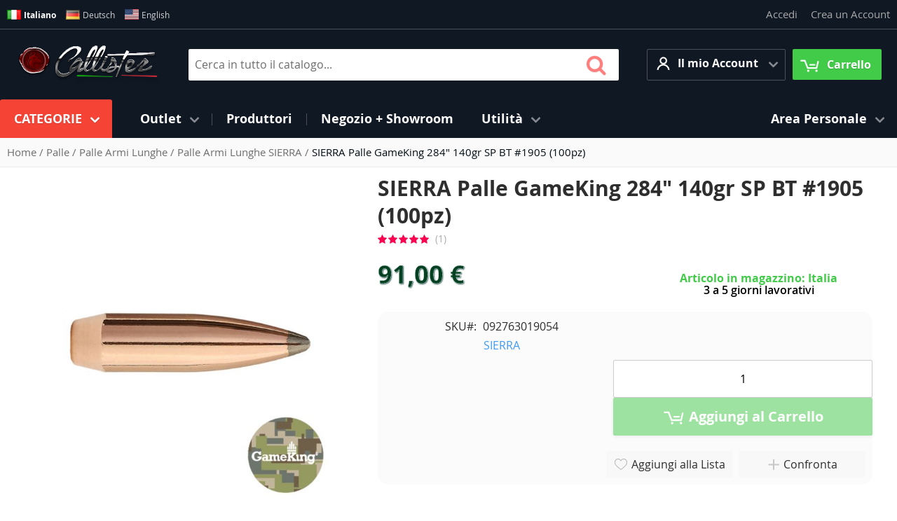

--- FILE ---
content_type: text/html; charset=UTF-8
request_url: https://callister.it/sierra-palle-gameking-284-140gr-sp-bt-1905-100pz.html
body_size: 39267
content:
<!doctype html>
<html lang="it">
    <head prefix="og: http://ogp.me/ns# fb: http://ogp.me/ns/fb# product: http://ogp.me/ns/product#">
        <script>window.mfTranslationConfig={"locale":"it_IT","store_id":"1","timestamp":-62169984000};</script>
        <script>
    var LOCALE = 'it\u002DIT';
    var BASE_URL = 'https\u003A\u002F\u002Fcallister.it\u002F';
    var require = {
        'baseUrl': 'https\u003A\u002F\u002Fcallister.it\u002Fstatic\u002Ffrontend\u002FLocal\u002FCallister\u002DTheme\u002Fit_IT'
    };</script>        <meta charset="utf-8"/>
<meta name="title" content="SIERRA Palle GameKing 7mm 140gr SP BT #1905 - Prodotto da SIERRA"/>
<meta name="description" content="Palle GameKing 7mm Sierra calibro 140gr, ideali per cacciatori e tiratori. Prodotto di alta qualità con spedizione normale. Acquista ora!"/>
<meta name="keywords" content="Callister.it, SIERRA Palle GameKing 284&quot; 140gr SP BT #1905 (100pz)"/>
<meta name="robots" content="INDEX,FOLLOW"/>
<meta name="viewport" content="width=device-width, initial-scale=1"/>
<meta name="format-detection" content="telephone=no"/>
<title>SIERRA Palle GameKing 7mm 140gr SP BT #1905 - Prodotto da SIERRA</title>
                <link rel="stylesheet" type="text/css" media="all" href="https://callister.it/static/frontend/Local/Callister-Theme/it_IT/Swissup_FontAwesome/font-awesome-4.7.0/css/font-awesome.min.css" />
<link rel="stylesheet" type="text/css" media="all" href="https://callister.it/static/frontend/Local/Callister-Theme/it_IT/mage/calendar.css" />
<link rel="stylesheet" type="text/css" media="all" href="https://callister.it/static/frontend/Local/Callister-Theme/it_IT/BoostMyShop_AvailabilityStatus/css/style.css" />
<link rel="stylesheet" type="text/css" media="all" href="https://callister.it/static/frontend/Local/Callister-Theme/it_IT/css/styles-m.css" />
<link rel="stylesheet" type="text/css" media="all" href="https://callister.it/static/frontend/Local/Callister-Theme/it_IT/jquery/uppy/dist/uppy-custom.css" />
<link rel="stylesheet" type="text/css" media="all" href="https://callister.it/static/frontend/Local/Callister-Theme/it_IT/IPlusService_XPay/css/nexi-xpay.css" />
<link rel="stylesheet" type="text/css" media="all" href="https://callister.it/static/frontend/Local/Callister-Theme/it_IT/Swissup_Suggestpage/css/suggestpage.css" />
<link rel="stylesheet" type="text/css" media="all" href="https://callister.it/static/frontend/Local/Callister-Theme/it_IT/Swissup_Ajaxpro/css/floatingcart.css" />
<link rel="stylesheet" type="text/css" media="all" href="https://callister.it/static/frontend/Local/Callister-Theme/it_IT/Swissup_Attributepages/css/attributepages.css" />
<link rel="stylesheet" type="text/css" media="all" href="https://callister.it/static/frontend/Local/Callister-Theme/it_IT/Swissup_Easybanner/css/easybanner.css" />
<link rel="stylesheet" type="text/css" media="all" href="https://callister.it/static/frontend/Local/Callister-Theme/it_IT/Swissup_Swiper/lib/swiper.css" />
<link rel="stylesheet" type="text/css" media="all" href="https://callister.it/static/frontend/Local/Callister-Theme/it_IT/Swissup_Testimonials/css/testimonials.css" />
<link rel="stylesheet" type="text/css" media="all" href="https://callister.it/static/frontend/Local/Callister-Theme/it_IT/mage/gallery/gallery.css" />
<link rel="stylesheet" type="text/css" media="all" href="https://callister.it/static/frontend/Local/Callister-Theme/it_IT/MageKey_StoresFlags/css/styles.css" />
<link rel="stylesheet" type="text/css" media="screen and (min-width: 768px)" href="https://callister.it/static/frontend/Local/Callister-Theme/it_IT/css/styles-l.css" />
<link rel="stylesheet" type="text/css" media="print" href="https://callister.it/static/frontend/Local/Callister-Theme/it_IT/css/print.css" />
<link rel="stylesheet" type="text/css" media="screen, print" href="https://callister.it/static/frontend/Local/Callister-Theme/it_IT/Swissup_SoldTogether/css/soldtogether.css" />
<script type="text/javascript" src="https://callister.it/static/frontend/Local/Callister-Theme/it_IT/requirejs/require.js"></script>
<script type="text/javascript" src="https://callister.it/static/frontend/Local/Callister-Theme/it_IT/mage/requirejs/mixins.js"></script>
<script type="text/javascript" src="https://callister.it/static/frontend/Local/Callister-Theme/it_IT/requirejs-config.js"></script>
<script type="text/javascript" src="https://callister.it/static/frontend/Local/Callister-Theme/it_IT/IPlusService_XPay/js/pagodil-sticker.min.js"></script>
<script type="text/javascript" src="https://callister.it/static/frontend/Local/Callister-Theme/it_IT/Magento_Theme/js/mobile-fixes.js"></script>
<link rel="preload" as="font" crossorigin="anonymous" href="https://callister.it/static/frontend/Local/Callister-Theme/it_IT/fonts/opensans/light/opensans-300.woff2" />
<link rel="preload" as="font" crossorigin="anonymous" href="https://callister.it/static/frontend/Local/Callister-Theme/it_IT/fonts/opensans/regular/opensans-400.woff2" />
<link rel="preload" as="font" crossorigin="anonymous" href="https://callister.it/static/frontend/Local/Callister-Theme/it_IT/fonts/opensans/semibold/opensans-600.woff2" />
<link rel="preload" as="font" crossorigin="anonymous" href="https://callister.it/static/frontend/Local/Callister-Theme/it_IT/fonts/opensans/bold/opensans-700.woff2" />
<link rel="preload" as="font" crossorigin="anonymous" href="https://callister.it/static/frontend/Local/Callister-Theme/it_IT/Swissup_FontAwesome/font-awesome-4.7.0/fonts/fontawesome-webfont.woff2?v=4.7.0" />
<link rel="canonical" href="https://callister.it/palle/sierra-palle-gameking-284-140gr-sp-bt-1905-100pz.html" />
<link rel="icon" type="image/x-icon" href="https://media.callister.it/media/favicon/stores/1/ms-icon-150x150.png" />
<link rel="shortcut icon" type="image/x-icon" href="https://media.callister.it/media/favicon/stores/1/ms-icon-150x150.png" />
<meta name="p:domain_verify" content="GAzggTAAZR9MJ69tI9xJwtF3jyitARck"/>
<style>
.page-header .header.content .block-search .control{
border-top-color:unset;
}
@media (min-width: 769px){
.block-search{
padding-left: 0px;
}
.page-header .header.content .block-search .action.search:hover{
background: #fff;
}
.filter-content .item {
    margin: 0px 0;
}
}
.filter-options-item {
    padding-bottom: 0px;
}
@media (max-width: 768px){
.block-search input#search{
    display: none;
}
}
.filter-options-content a {
    color: #0F1111!important;
    font-size: 14px;
    font-weight: 500;
}
</style>        
<meta name="twitter:card" content="summary"/>
<meta name="twitter:site" content="@Armishop"/>
<meta name="twitter:creator" content="@Armishop"/>
<meta name="twitter:title" content="SIERRA Palle GameKing 7mm 140gr SP BT #1905 - Prodotto da SIERRA"/>
<meta name="twitter:url" content="https://callister.it/sierra-palle-gameking-284-140gr-sp-bt-1905-100pz.html"/>
<meta name="twitter:description" content="Palle GameKing 7mm Sierra calibro 140gr, ideali per cacciatori e tiratori. Prodotto di alta qualità con spedizione normale. Acquista ora!"/>
<meta name="twitter:image" content="https://media.callister.it/media/catalog/product/cache/207e23213cf636ccdef205098cf3c8a3/1/9/1905.jpg"/>
<!-- BEGIN GOOGLE ANALYTICS CODE -->
<script type="text/x-magento-init">
{
    "*": {
        "Magento_GoogleAnalytics/js/google-analytics": {
            "isCookieRestrictionModeEnabled": 0,
            "currentWebsite": 1,
            "cookieName": "user_allowed_save_cookie",
            "ordersTrackingData": [],
            "pageTrackingData": {"optPageUrl":"","isAnonymizedIpActive":false,"accountId":"UA-24061271-1"}        }
    }
}
</script>
<!-- END GOOGLE ANALYTICS CODE -->

    <!-- BEGIN GOOGLE ANALYTICS 4 CODE -->
    <script type="text/x-magento-init">
    {
        "*": {
            "Magento_GoogleGtag/js/google-analytics": {"isCookieRestrictionModeEnabled":false,"currentWebsite":1,"cookieName":"user_allowed_save_cookie","pageTrackingData":{"optPageUrl":"","measurementId":"G-J84LRYEBET"},"ordersTrackingData":[],"googleAnalyticsAvailable":true}        }
    }
    </script>
    <!-- END GOOGLE ANALYTICS 4 CODE -->
    <script type="text/x-magento-init">
        {
            "*": {
                "Magento_PageCache/js/form-key-provider": {
                    "isPaginationCacheEnabled":
                        0                }
            }
        }
    </script>
<script type="text&#x2F;javascript" src="https&#x3A;&#x2F;&#x2F;chimpstatic.com&#x2F;mcjs-connected&#x2F;js&#x2F;users&#x2F;e4b4bea061c71635ce17eea0f&#x2F;b242794bbd4e9369c36029a0d.js" defer="defer">
</script>

<meta property="og:type" content="product"/>
<meta property="og:url" content="https://callister.it/sierra-palle-gameking-284-140gr-sp-bt-1905-100pz.html"/>
<meta property="og:title" content="SIERRA Palle GameKing 7mm 140gr SP BT #1905 - Prodotto da SIERRA"/>
<meta property="og:description" content="For rifles chambered in 7mm cartridges, this bullet has the heavy, double-tapered Sierra jacket for hunting.. The #1905 bullet is recommended for all 7mm cartridges. It is an excellent choice as a lighter bullet in any of the 7mm magnum cartridges for use at medium to long ranges.
In handguns, the 140 grain #1905 is considered too “tough” for smaller cartridges, such as the 7mm TCU and 7mm BR. However, this bullet is seeing much use in the Remington XP-100 chambered for the 7mm-08 Remington or in similar cartridge/handgun combinations for both target shooting and hunting applications. This bullet is a good choice when driven at 2500 fps or more for medium or large game at typical handgun ranges. Using this bullet for hunting is limited to muzzle velocities achievable with only a select few cartridge and handgun combinations, but no such restrictions apply to target use. This bullet can be used in all 7mm cartridges for target shooting."/>
<meta property="og:image" content="https://media.callister.it/media/catalog/product/cache/5cf0cd67d985c5a2729a2007397294b6/1/9/1905.jpg"/>
<meta property="og:site_name" content="Callister Srl"/>
<meta property="product:price:amount" content="91.00"/>
<meta property="product:price:currency" content="EUR"/>
<meta property="product:availability" content="in stock"/>
<style>
    .mp-rw-highlight {
        color: #12a196;
    }
</style>
    </head>
    <body data-container="body"
          data-mage-init='{"loaderAjax": {}, "loader": { "icon": "https://callister.it/static/frontend/Local/Callister-Theme/it_IT/images/loader-2.gif"}}'
        class="hide-registration-note qty-switcher-arrows catalog-product-view product-sierra-palle-gameking-284-140gr-sp-bt-1905-100pz page-layout-1column" id="html-body"  >
        
<script type="text/x-magento-init">
    {
        "*": {
            "Magento_PageBuilder/js/widget-initializer": {
                "config": {"[data-content-type=\"slider\"][data-appearance=\"default\"]":{"Magento_PageBuilder\/js\/content-type\/slider\/appearance\/default\/widget":false},"[data-content-type=\"map\"]":{"Magento_PageBuilder\/js\/content-type\/map\/appearance\/default\/widget":false},"[data-content-type=\"row\"]":{"Magento_PageBuilder\/js\/content-type\/row\/appearance\/default\/widget":false},"[data-content-type=\"tabs\"]":{"Magento_PageBuilder\/js\/content-type\/tabs\/appearance\/default\/widget":false},"[data-content-type=\"slide\"]":{"Magento_PageBuilder\/js\/content-type\/slide\/appearance\/default\/widget":{"buttonSelector":".pagebuilder-slide-button","showOverlay":"hover","dataRole":"slide"}},"[data-content-type=\"banner\"]":{"Magento_PageBuilder\/js\/content-type\/banner\/appearance\/default\/widget":{"buttonSelector":".pagebuilder-banner-button","showOverlay":"hover","dataRole":"banner"}},"[data-content-type=\"buttons\"]":{"Magento_PageBuilder\/js\/content-type\/buttons\/appearance\/inline\/widget":false},"[data-content-type=\"products\"][data-appearance=\"carousel\"]":{"Magento_PageBuilder\/js\/content-type\/products\/appearance\/carousel\/widget":false}},
                "breakpoints": {"desktop":{"label":"Desktop","stage":true,"default":true,"class":"desktop-switcher","icon":"Magento_PageBuilder::css\/images\/switcher\/switcher-desktop.svg","conditions":{"min-width":"1024px"},"options":{"products":{"default":{"slidesToShow":"5"}}}},"tablet":{"conditions":{"max-width":"1024px","min-width":"768px"},"options":{"products":{"default":{"slidesToShow":"4"},"continuous":{"slidesToShow":"3"}}}},"mobile":{"label":"Mobile","stage":true,"class":"mobile-switcher","icon":"Magento_PageBuilder::css\/images\/switcher\/switcher-mobile.svg","media":"only screen and (max-width: 767px)","conditions":{"max-width":"767px","min-width":"640px"},"options":{"products":{"default":{"slidesToShow":"3"}}}},"mobile-small":{"conditions":{"max-width":"640px"},"options":{"products":{"default":{"slidesToShow":"2"},"continuous":{"slidesToShow":"1"}}}}}            }
        }
    }
</script>

<div class="cookie-status-message" id="cookie-status">
    The store will not work correctly when cookies are disabled.</div>
<script type="text&#x2F;javascript">document.querySelector("#cookie-status").style.display = "none";</script>
<script type="text/x-magento-init">
    {
        "*": {
            "cookieStatus": {}
        }
    }
</script>

<script type="text/x-magento-init">
    {
        "*": {
            "mage/cookies": {
                "expires": null,
                "path": "\u002F",
                "domain": ".callister.it",
                "secure": true,
                "lifetime": "86400"
            }
        }
    }
</script>

<script>
    window.cookiesConfig = window.cookiesConfig || {};
    window.cookiesConfig.secure = true;
</script><script>    require.config({
        map: {
            '*': {
                wysiwygAdapter: 'mage/adminhtml/wysiwyg/tiny_mce/tinymceAdapter'
            }
        }
    });</script><script>    require.config({
        paths: {
            googleMaps: 'https\u003A\u002F\u002Fmaps.googleapis.com\u002Fmaps\u002Fapi\u002Fjs\u003Fv\u003D3.56\u0026key\u003DAIzaSyCbHcPOeY0Z5dRBlT0InbvKThYfX7r\u002DAJk'
        },
        config: {
            'Magento_PageBuilder/js/utils/map': {
                style: '',
            },
            'Magento_PageBuilder/js/content-type/map/preview': {
                apiKey: 'AIzaSyCbHcPOeY0Z5dRBlT0InbvKThYfX7r\u002DAJk',
                apiKeyErrorMessage: 'You\u0020must\u0020provide\u0020a\u0020valid\u0020\u003Ca\u0020href\u003D\u0027https\u003A\u002F\u002Fcallister.it\u002Fadminhtml\u002Fsystem_config\u002Fedit\u002Fsection\u002Fcms\u002F\u0023cms_pagebuilder\u0027\u0020target\u003D\u0027_blank\u0027\u003EGoogle\u0020Maps\u0020API\u0020key\u003C\u002Fa\u003E\u0020to\u0020use\u0020a\u0020map.'
            },
            'Magento_PageBuilder/js/form/element/map': {
                apiKey: 'AIzaSyCbHcPOeY0Z5dRBlT0InbvKThYfX7r\u002DAJk',
                apiKeyErrorMessage: 'You\u0020must\u0020provide\u0020a\u0020valid\u0020\u003Ca\u0020href\u003D\u0027https\u003A\u002F\u002Fcallister.it\u002Fadminhtml\u002Fsystem_config\u002Fedit\u002Fsection\u002Fcms\u002F\u0023cms_pagebuilder\u0027\u0020target\u003D\u0027_blank\u0027\u003EGoogle\u0020Maps\u0020API\u0020key\u003C\u002Fa\u003E\u0020to\u0020use\u0020a\u0020map.'
            },
        }
    });</script><script>
    require.config({
        shim: {
            'Magento_PageBuilder/js/utils/map': {
                deps: ['googleMaps']
            }
        }
    });</script>
                <script id="mstInPage__page" type="text/x-custom-template"><div id="mst-searchautocomplete-in-page" class="mstInPage__container" role="dialog" aria-modal="true" aria-labelledby="search-modal-title" data-bind="css: { _visible: visible }">
    <div class="mstInPage__backdrop" data-bind="click: hide" aria-label="Close&#x20;search&#x20;modal"></div>
    <div class="mstInPage__wrapper">

        <div class="mstInPage__header" data-bind="css: {_loading: loading() }">
            <h2 id="search-modal-title" class="hidden">Risultati Ricerca</h2>
            <!-- ko template: { name: 'mstInPage__searchBar', data: searchBarView } --><!-- /ko -->
            <!-- ko template: { name: 'mstInPage__indexList', data: indexListView } --><!-- /ko -->

            <button class="mstInPage__close" data-bind="click: hide" aria-label="Close&#x20;search&#x20;modal" type="button"></button>
        </div>

        <!-- ko if: isEmpty() -->
        <div class="mstInPage__content _empty"></div>
        <!-- /ko -->

        <!-- ko ifnot: isEmpty() -->
        <div class="mstInPage__content filters_sidebar">
            <!-- ko template: { name: 'mstInPage__sidebar', data: sidebarView } --><!-- /ko -->

            <div class="mstInPage__main">
                <div class="mstInPage__navigation">
                                                        </div>
                <div data-bind="template: { name: 'mstInPage__stat' }"></div>
                <!-- ko template: { name: 'mstInPage__itemList', data: itemListView } --><!-- /ko -->
                                    <!-- ko template: { name: 'mstInPage__pagination', data: pagingView } --><!-- /ko -->
                            </div>
        </div>
        <!-- /ko -->
    </div>
</div>
</script>            <script id="mstInPage__pagination" type="text/x-custom-template"><div class="mstInPage__pagination" data-bind="foreach: { data: pages, as: 'page' }">
    <div class="mstInPage__page" data-bind="{click: page.select, text: page.label, css: {current: page.isActive }, attr:{data_page: page.label}}">
    </div>
</div>
</script>            <script id="mstInPage__sorter" type="text/x-custom-template">
<div class="mstInPage__sorter">
    <div class=" toolbar-sorter sorter"
         data-bind="visible: $parent.activeIndex() === 'magento_catalog_product'">
        <label class="sorter-label" for="mst_sorter">Ordina per</label>
        <select id="mst_sorter" data-role="sorter" class="sorter-options"
                data-bind=" options: availableOrders(),
                            optionsText: 'name',
                            optionsValue: 'value',
                            value: $parent.sorting"></select>

        <div title="Imposta&#x20;la&#x20;direzione&#x20;crescente"
             data-bind="visible: $parent.direction() === 'desc', click: asc"
             class="action sorter-action sort-desc"
             data-role="direction-switcher"
             data-value="asc">
            <span>Imposta la direzione crescente</span>
        </div>
        <div title="Imposta&#x20;la&#x20;direzione&#x20;decrescente"
             data-bind="visible: $parent.direction() === 'asc', click: desc"
             class="action sorter-action sort-asc"
             data-role="direction-switcher"
             data-value="desc">
            <span>Imposta la direzione decrescente</span>
        </div>
    </div>
</div>
</script>            <script id="mstInPage__itemList" type="text/x-custom-template">
<!-- ko if: items().length > 0 -->

<!-- ko if: isMisspell -->
<div class="mstInPage__itemList _empty">
    <p data-bind="text: textMisspell"></p>
    <p data-bind="text: textCorrected"></p>
</div>
<!-- /ko -->

<div data-bind="foreach: { data: items, as: 'item' }, attr: {class: 'mstInPage__itemList ' + props.activeIndex()}">
    <!-- ko if: $parent.props.activeIndex().includes('catalog_attribute_') -->
    <div
        data-bind="template: { name: 'mstInPage__magento_catalog_attribute', data: item }, attr: {class: 'mstInPage__item mst__item-border ' + $parent.props.activeIndex()}">
    </div>
    <!-- /ko -->

    <!-- ko if: !$parent.props.activeIndex().includes('_attribute_') -->
    <div
        data-bind="template: { name: 'mstInPage__' + $parent.props.activeIndex(), data: item }, attr: {class: 'mstInPage__item mst__item-border ' + $parent.props.activeIndex()}">
    </div>
    <!-- /ko -->
</div>
<!-- /ko -->

<!-- ko ifnot: items().length > 0 -->
<div class="mstInPage__itemList _empty">
    Non abbiamo trovato articoli per la ricerca.</div>
<!-- /ko -->
</script>            <script id="mstInPage__indexList" type="text/x-custom-template"><div class="mstInPage__indexList">
    <div data-bind="foreach: { data: indexes(), as: 'index' }" class="mstInPage__indexListList">
        <div class="mstInPage__index" data-bind="click: $parent.selectIndex, css: {_active: $parent.isActive(index), _empty: index.items.length == 0 }">
            <span data-bind="text: index.title"></span>
            <i data-bind="visible: index.isShowTotals, text: index.totalItems"></i>
        </div>
    </div>
</div>
</script>            <script id="mstInPage__sidebar" type="text/x-custom-template">
<div class="mstInPage__sidebar" data-bind="visible: $parent.activeIndex() === 'magento_catalog_product'">
            <div class="mstInPage__bucketState" data-bind="foreach: { data: activeBuckets(), as: 'activeBucket' }">
            <div class="mstInPage__bucketItemList listApplied"
                 data-bind="foreach: { data: activeBucket.buckets, as: 'item' }">
                <!-- ko if: item.isActive -->
                <strong data-bind="text: activeBucket.label"></strong>
                <div class="mstInPage__bucketItem itemApplied" data-bind="{ click: item.select}">
                    <span data-bind="text: item.label"></span>
                    <div class="mstInPage__close"></div>
                </div>
                <!-- /ko -->
            </div>
        </div>
    
    <div class="mstInPage__bucketList">
        <div data-bind="foreach: { data: buckets(), as: 'bucket' }">
            <div class="mstInPage__bucket" data-bind="{ css: { _expanded: bucket.isExpanded } }">
                <div class="mstInPage__bucketLabel" data-bind="{ click: bucket.expand }">
                    <span data-bind="text: bucket.label"></span>
                    <div class="mstInPage__bucketExpand"></div>
                </div>
                <!-- ko if: bucket.code == 'price' -->
                <div class="mstInPage__bucketItemList">
                    <div data-slider="price" class="mstInPage__slider"></div>
                    <div class="mstInPage__sliderFromTo">
                        <div data-bind="text: $parent.priceFrom() !== -1 ? $parent.priceFrom : $parent.priceMin"
                             class="_from"></div>
                        <div data-bind="text: $parent.priceTo() !== -1 ? $parent.priceTo : $parent.priceMax"
                             class="_to"></div>
                    </div>
                </div>
                <!-- /ko -->
                <!-- ko if: bucket.code != 'price' -->
                <div class="mstInPage__bucketItemList" data-bind="{ foreach: { data: bucket.items, as: 'item' }  }">
                    <div class="mstInPage__bucketItem"
                         data-bind="{ click: item.select, css: { _active: item.isActive } }">
                        <input type="checkbox">
                        <span data-bind="text: item.label"></span>
                        <i data-bind="text: item.count"></i>
                    </div>
                </div>
                <!-- /ko -->
            </div>
        </div>
    </div>
</div>
</script>            <script id="mstInPage__stat" type="text/x-custom-template"><div class="mstInPage__stat" data-bind="css: { _loading: $root.loading() } ">
    <!-- ko if: $root.time() > 0 -->
    <span data-bind="text: $root.result().totalItems"></span> articoli trovati in <span data-bind="text: $root.time()"></span> secondi.    <!-- /ko -->
</div>
</script>            <script id="mstInPage__searchBar" type="text/x-custom-template"><form method="get"
      action="https://callister.it/catalogsearch/result/"
      id="form-autocomplete-search"
      role="search"
      onsubmit="return false;">
    <label for="form-autocomplete-search_q" class="hidden">
        Search products, categories and more    </label>
    <input type="search"
           name="q"
           id="form-autocomplete-search_q"
           data-bind="value: props.query, valueUpdate: 'input'"
           autocomplete="off"
           aria-label="Search&#x20;entire&#x20;store&#x20;here"
           placeholder="Cerca in tutto il catalogo..."/>
    <button type="submit" style="display: none;">
        Mostra tutti i risultati →    </button>
</form></script>            <script id="mstInPage__magento_catalog_product" type="text/x-custom-template">
<div class="mstInPage__item magento_catalog_product">
    <!-- ko if: (imageUrl && $parents[2].config.isShowImage) -->
    <div class="mst__product-image">
        <a rel="noreferrer" data-bind="attr: {href: url, 'aria-label': 'View\u0020product\u003A\u0020' + name}, click: $parents[2].processClick">
            <img data-bind="attr: {src: imageUrl, alt: 'Product\u0020image\u003A\u0020' + name}"/>
        </a>
    </div>
    <!-- /ko -->

    <div class="mst__product-meta">
        <a rel="noreferrer" class="mst__title" data-bind="html: name, attr: {href: url, 'aria-label': 'View\u0020product\u0020details\u003A\u0020' + name}, highlight, click: $parents[2].processClick"></a>

        <!-- ko if: (sku && $parents[2].config.isShowSku) -->
        <div class="mst__sku" data-bind="text: sku, highlight"></div>
        <!-- /ko -->

        <!-- ko if: (additionalAttributes && $parents[2].config.isShowAdditionalAttributes) -->
        <div data-bind="foreach: { data: additionalAttributes, as: 'attribute' }">
            <!-- ko if: (attribute) -->
            <div class="mst__additional">
                <span class="attr-label" data-bind="text: attribute.label"></span>
                <span class="attr-value" data-bind="text: attribute.value"></span>
            </div>
            <!-- /ko -->
        </div>
        <!-- /ko -->

        <!-- ko if: (description && $parents[2].config.isShowDescription) -->
        <div class="mst__description" data-bind="text: description, highlight"></div>
        <!-- /ko -->

        <!-- ko if: (rating && $parents[2].config.isShowRating) -->
        <div class="mst__rating">
                <div class="rating-summary">
                    <div class="rating-result">
                        <span data-bind="style: { width: rating + '%' }"></span>
                    </div>
                </div>
        </div>
        <!-- /ko -->

        <!-- ko if: (stockStatus && $parents[2].config.isShowStockStatus) -->
        <span class="stock_status" data-bind="text: stockStatus, processStockStatus"></span>
        <!-- /ko -->

        <div class="mst__product-cart">
            <!-- ko if: (addToCartUrl && $parents[2].config.isShowCartButton) -->
            <div class="to-cart">
                <a class="action primary mst__add_to_cart"
                   data-bind="attr: { href: addToCartUrl, 'aria-label': 'Add\u0020to\u0020cart\u003A\u0020' + name }, mstAddToCart">
                    <span>Aggiungi al Carrello</span>
                </a>
            </div>
            <!-- /ko -->

            <!-- ko if: (price && $parents[2].config.isShowPrice) -->
            <div class="store">
                <div data-bind="html: price" class="price"></div>
            </div>
            <!-- /ko -->
        </div>
    </div>
</div>
</script>            <script id="mstInPage__magento_catalog_category" type="text/x-custom-template"><a class="title" data-bind="html: name, attr: {href: url}, highlight, click: $parents[2].processClick"></a>
</script>            <script id="mstInPage__magento_cms_page" type="text/x-custom-template"><a class="title" data-bind="text: name, attr: {href: url}, highlight, click: $parents[2].processClick"></a>
</script>            <script id="mstInPage__mirasvit_blog_post" type="text/x-custom-template"><a class="title" data-bind="text: name, attr: {href: url}, highlight, click: $parents[2].processClick"></a>
</script>            <script id="mstInPage__mirasvit_brand_page" type="text/x-custom-template"><a class="title" data-bind="text: name, attr: {href: url}, highlight, click: $parents[2].processClick"></a>
</script>            <script id="mstInPage__mirasvit_kb_article" type="text/x-custom-template"><a class="title" data-bind="text: name, attr: {href: url}, highlight, click: $parents[2].processClick"></a>
</script>            <script id="mstInPage__magefan_blog_post" type="text/x-custom-template"><a class="title" data-bind="text: name, attr: {href: url}, highlight,  click: $parents[2].processClick"></a>
</script>            <script id="mstInPage__magefan_secondblog_post" type="text/x-custom-template"><a class="title" data-bind="text: name, attr: {href: url}, highlight,  click: $parents[2].processClick"></a>
</script>            <script id="mstInPage__magento_catalog_attribute" type="text/x-custom-template"><a class="title" data-bind="html: name, attr: {href: url}, highlight,  click: $parents[2].processClick"></a>
</script>            <script id="mstInPage__magento_search_query" type="text/x-custom-template"><a class="title" data-bind="html: query_text, attr: {href: url}, highlight, click: $parents[2].processClick"></a>
</script>    
    <script nonce="dGw0b2hyZ2N0c3Rlam1va3I2MzV0NjE0ZzRnZTJnaG8=">
        require([
                'jquery',
                'underscore',
                'Mirasvit_SearchAutocomplete/js/in-page'
            ], function ($, _, InPage) {
                const selector = 'input#search, input#mobile_search, .minisearch input[type="text"]';

                $(document).ready(function () {
                    $('#search_mini_form').prop("minSearchLength", 10000);

                    const $input = $(selector);
                    const config = {"query":"","priceFormat":{"pattern":"%s\u00a0\u20ac","precision":2,"requiredPrecision":2,"decimalSymbol":",","groupSymbol":".","groupLength":3,"integerRequired":false},"minSearchLength":3,"url":"https:\/\/callister.it\/searchautocomplete\/ajax\/suggest\/","storeId":"1","delay":300,"isAjaxCartButton":true,"isShowCartButton":true,"isShowImage":true,"isShowPrice":true,"isShowSku":true,"isShowRating":true,"isShowDescription":true,"isShowStockStatus":false,"isShowAdditionalAttributes":false,"isKeepLastSearchRequest":false,"layout":"in-page","popularTitle":"Popular Suggestions","popularSearches":[],"isTypeaheadEnabled":false,"typeaheadUrl":"https:\/\/callister.it\/searchautocomplete\/ajax\/typeahead\/","minSuggestLength":2,"currency":"EUR","limit":null,"customerGroupId":0,"filterPosition":"filters_sidebar","availableOrders":{"position_category_2":"Posizione","name.sort_name":"Nome","price_0_1":"Prezzo","manufacturer_value.sort_manufacturer":"Produttore"},"defaultOrder":"_score","localStorageFields":{"prevRequestField":"mstLatestRequest","isRestorePrevRequestFlag":"mstIsRestorePrevRequest","isRefererAutocompleteFlag":"mstIsRefererAutocomplete"}};
                    let inPage;
                    $input.each(function (index, searchInput) {
                        inPage = new InPage($(searchInput), config);

                        _.delay(() => {
                            if (
                                config.isKeepLastSearchRequest
                                && window.performance
                                && (window.performance.navigation.type === window.performance.navigation.TYPE_BACK_FORWARD)
                                && localStorage.getItem(config.localStorageFields.isRestorePrevRequestFlag)
                            ) {
                                inPage.restorePrevSearch();
                                localStorage.setItem(config.localStorageFields.prevRequestField, "")
                                localStorage.setItem(config.localStorageFields.isRestorePrevRequestFlag, "")
                            }
                        }, 10)
                    });
                });
            }
        );
    </script>

    <style nonce="dGw0b2hyZ2N0c3Rlam1va3I2MzV0NjE0ZzRnZTJnaG8=">.mstInPage__header {
    border-radius: 20px;
}
.mstInPage__wrapper {
    border-radius: 20px;
    background-color: white;
}
.price {
    padding-left: 6px;
}</style>
<link rel="stylesheet" property="stylesheet" type="text/css" href="https://media.callister.it/media/swissup/argento/stripes/css/admin_backend.css?version=1768293956" media="all" /><style>@media screen and (min-width: 768px) {.catalog-product-view .product.media{width:40%}}</style><style>@media screen and (min-width: 768px) {.catalog-product-view .product-info-main{width:56%}}</style><style>@media screen and (min-width: 768px) {.page-main, .page-before-footer > .content, .is_stuck .box-tocart-inner {max-width: 1500px;}}</style><div class="page-wrapper"><header class="page-header configurable"><div class="panel wrapper"><div class="panel header flex-row"><div class="flex-col-left md-flex"><span class="all-stores">
        <strong class="view-it">
                    <span class="flag-icon flag-icon-it"></span>
            <span class="current-store">Italiano</span>
            </strong>
                                    <strong class="view-de switcher-option has-flag">
                <a href="#" data-post='{"action":"https:\/\/callister.it\/stores\/store\/redirect\/","data":{"___store":"de","___from_store":"it","uenc":"aHR0cHM6Ly9jYWxsaXN0ZXIuaXQvZGUvc2llcnJhLXBhbGxlLWdhbWVraW5nLTI4NC0xNDBnci1zcC1idC0xOTA1LTEwMHB6Lmh0bWw~"}}' class="store-text">
                                            <span class="flag-icon flag-icon-de"></span>
                                        <span class="store-lang">Deutsch</span>
                </a>
            </strong>
                                <strong class="view-en switcher-option has-flag">
                <a href="#" data-post='{"action":"https:\/\/callister.it\/stores\/store\/redirect\/","data":{"___store":"en","___from_store":"it","uenc":"aHR0cHM6Ly9jYWxsaXN0ZXIuaXQvZW4vc2llcnJhLXBhbGxlLWdhbWVraW5nLTI4NC0xNDBnci1zcC1idC0xOTA1LTEwMHB6Lmh0bWw~"}}' class="store-text">
                                            <span class="flag-icon flag-icon-us"></span>
                                        <span class="store-lang">English</span>
                </a>
            </strong>
            </span>
<style>
    .has-flag{
        margin-left: 10px;
    }

    a.store-text{
        color: #d3d3d3 !important;
        text-decoration: none !important;
        font-weight: normal;
    }
    .page-header .panel.wrapper {
        color: #fff !important;
    }
    .store-lang{
        font-size: 12px;
    }
    .current-store{
        font-size: 12px;
    }
    @media only screen and (max-width: 600px) {
        .all-stores{
            display:none;
        }
    }
</style></div><div class="flex-col-right"><ul class="header links">    <li class="greet welcome" data-bind="scope: 'customer'">
        <!-- ko if: customer().fullname  -->
        <span class="logged-in"
              data-bind="text: new String('Benvenuto, %1!').
              replace('%1', customer().fullname)">
        </span>
        <!-- /ko -->
        <!-- ko ifnot: customer().fullname  -->
        <span class="not-logged-in"
              data-bind="text: 'Vendita per corrispondenza dal 2002'"></span>
                <!-- /ko -->
    </li>
        <script type="text/x-magento-init">
        {
            "*": {
                "Magento_Ui/js/core/app": {
                    "components": {
                        "customer": {
                            "component": "Magento_Customer/js/view/customer"
                        }
                    }
                }
            }
        }
    </script>
<!-- BLOCK customer --><!-- /BLOCK customer --><li class="link authorization-link" data-label="o">
    <a href="https://callister.it/customer/account/login/referer/aHR0cHM6Ly9jYWxsaXN0ZXIuaXQvc2llcnJhLXBhbGxlLWdhbWVraW5nLTI4NC0xNDBnci1zcC1idC0xOTA1LTEwMHB6Lmh0bWw~/"        >Accedi</a>
</li>
<script type="text/javascript">
    require(['jquery', 'Magento_Customer/js/model/customer'], function($, customerData){
        var login = customerData.isLoggedIn();
        var urlLogin = window.BASE_URL + 'customer/account/';
        var urlCreate = window.BASE_URL + 'customer/account/create';
        if (!login) {
            $('.section-item-content .authorization-link a').unbind('click');
            $('.section-item-content .authorization-link a').click(function () {
                window.location.href = urlLogin;
            });
            $('.section-item-content .header.links li:last-child a').unbind('click');
            $('.section-item-content .header.links li:last-child a').click(function () {
                window.location.href = urlCreate;
            });
        }
    });
</script>
<li><a href="https://callister.it/customer/account/create/" id="idTmr9a19D" >Crea un Account</a></li></ul></div></div></div><div class="header wrapper"><div class="header content flex-row"><div class="flex-col-left flex-grow-none"><span data-action="toggle-nav" class="action nav-toggle"><span>Toggle Nav</span></span>
<a class="logo" href="https://callister.it/" title="Vendita per corrispondenza dal 2002">
        <img src="https://media.callister.it/media/logo/default/logo-callister.png"
         title="Vendita per corrispondenza dal 2002"
         alt="Vendita per corrispondenza dal 2002"
         width="207"         height="36"    />
</a>
</div><div class="flex-col-center flex-grow-1"><div class="block block-search">
    <div class="block block-title"><strong>Cerca</strong></div>
    <div class="block block-content">
        <form class="form minisearch" id="search_mini_form"
              action="https://callister.it/catalogsearch/result/" method="get">
                        <div class="field search">
                <label class="label" for="search" data-role="minisearch-label">
                    <span>Cerca</span>
                </label>
                <div class="control">
                    <input id="search"
                           data-mage-init='{
                            "quickSearch": {
                                "formSelector": "#search_mini_form",
                                "url": "https://callister.it/search/ajax/suggest/",
                                "destinationSelector": "#search_autocomplete",
                                "minSearchLength": "3"
                            }
                        }'
                           type="text"
                           name="q"
                           value=""
                           placeholder="Cerca&#x20;in&#x20;tutto&#x20;il&#x20;catalogo..."
                           class="input-text"
                           maxlength="128"
                           role="combobox"
                           aria-haspopup="false"
                           aria-autocomplete="both"
                           autocomplete="off"
                           aria-expanded="false"/>
                    <div id="search_autocomplete" class="search-autocomplete"></div>
                    <div class="nested">
    <a class="action advanced" href="https://callister.it/catalogsearch/advanced/" data-action="advanced-search">
        Ricerca avanzata    </a>
</div>
                </div>
            </div>
            <div class="actions">
                <button type="submit"
                        title="Cerca"
                        class="action search"
                        aria-label="Search"
                        disabled>
                    <span>Cerca</span>
                </button>
            </div>
        </form>
    </div>
</div>
</div><div class="flex-col-right md-flex"><div class="switcher customer switcher-customer" data-ui-id="customer-switcher" id="switcher-customer">
    <strong class="label switcher-label"><span>Il mio Account</span></strong>
    <div class="actions dropdown options switcher-options">
        <div class="action toggle switcher-trigger"
             id="switcher-customer-trigger"
             aria-label="Il mio Account"
             data-mage-init='{"dropdown":{}}'
             data-toggle="dropdown"
             data-trigger-keypress-button="true">
            <strong>
                <i class="icon"></i>
                <span class="text">Il mio Account</span>
            </strong>
        </div>
        <ul class="dropdown switcher-dropdown"><li><a href="https://callister.it/customer/account/" id="idBUqjptGj" >Il mio Account</a></li><li class="link wishlist" data-bind="scope: 'wishlist'">
    <a href="https://callister.it/wishlist/">La mia Lista        <!-- ko if: wishlist().counter -->
        <span data-bind="text: wishlist().counter" class="counter qty"></span>
        <!-- /ko -->
    </a>
</li>
<script type="text/x-magento-init">
    {
        "*": {
            "Magento_Ui/js/core/app": {
                "components": {
                    "wishlist": {
                        "component": "Magento_Wishlist/js/view/wishlist"
                    }
                }
            }
        }
    }

</script>
<li class="link authorization-link" data-label="o">
    <a href="https://callister.it/customer/account/login/referer/aHR0cHM6Ly9jYWxsaXN0ZXIuaXQvc2llcnJhLXBhbGxlLWdhbWVraW5nLTI4NC0xNDBnci1zcC1idC0xOTA1LTEwMHB6Lmh0bWw~/"        >Accedi</a>
</li>
<script type="text/javascript">
    require(['jquery', 'Magento_Customer/js/model/customer'], function($, customerData){
        var login = customerData.isLoggedIn();
        var urlLogin = window.BASE_URL + 'customer/account/';
        var urlCreate = window.BASE_URL + 'customer/account/create';
        if (!login) {
            $('.section-item-content .authorization-link a').unbind('click');
            $('.section-item-content .authorization-link a').click(function () {
                window.location.href = urlLogin;
            });
            $('.section-item-content .header.links li:last-child a').unbind('click');
            $('.section-item-content .header.links li:last-child a').click(function () {
                window.location.href = urlCreate;
            });
        }
    });
</script>
</ul>    </div>
</div>

<div data-block="minicart" class="minicart-wrapper">
    <a class="action showcart" href="https://callister.it/checkout/cart/"
       data-bind="scope: 'minicart_content'">
        <span class="text">Carrello</span>
        <span class="counter qty empty"
              data-bind="css: { empty: !!getCartParam('summary_count') == false && !isLoading() },
               blockLoader: isLoading">
            <span class="counter-number">
                <!-- ko if: getCartParam('summary_count') -->
                <!-- ko text: getCartParam('summary_count').toLocaleString(window.LOCALE) --><!-- /ko -->
                <!-- /ko -->
            </span>
            <span class="counter-label">
            <!-- ko if: getCartParam('summary_count') -->
                <!-- ko text: getCartParam('summary_count').toLocaleString(window.LOCALE) --><!-- /ko -->
                <!-- ko i18n: 'items' --><!-- /ko -->
            <!-- /ko -->
            </span>
        </span>
    </a>
            <div class="block block-minicart"
             data-role="dropdownDialog"
             data-mage-init='{"dropdownDialog":{
                "appendTo":"[data-block=minicart]",
                "triggerTarget":".showcart",
                "timeout": "2000",
                "closeOnMouseLeave": false,
                "closeOnEscape": true,
                "triggerClass":"active",
                "parentClass":"active",
                "buttons":[]}}'>
            <div id="minicart-content-wrapper" data-bind="scope: 'minicart_content'">
                <!-- ko template: getTemplate() --><!-- /ko -->
            </div>
                    </div>
        <script>window.checkout = {"shoppingCartUrl":"https:\/\/callister.it\/checkout\/cart\/","checkoutUrl":"https:\/\/callister.it\/checkout\/","updateItemQtyUrl":"https:\/\/callister.it\/checkout\/sidebar\/updateItemQty\/","removeItemUrl":"https:\/\/callister.it\/checkout\/sidebar\/removeItem\/","imageTemplate":"Magento_Catalog\/product\/image_with_borders","baseUrl":"https:\/\/callister.it\/","minicartMaxItemsVisible":5,"websiteId":"1","maxItemsToDisplay":10,"storeId":"1","storeGroupId":"1","customerLoginUrl":"https:\/\/callister.it\/customer\/account\/login\/referer\/aHR0cHM6Ly9jYWxsaXN0ZXIuaXQvc2llcnJhLXBhbGxlLWdhbWVraW5nLTI4NC0xNDBnci1zcC1idC0xOTA1LTEwMHB6Lmh0bWw~\/","isRedirectRequired":false,"autocomplete":"on","captcha":{"user_login":{"isCaseSensitive":false,"imageHeight":50,"imageSrc":"","refreshUrl":"https:\/\/callister.it\/captcha\/refresh\/","isRequired":false,"timestamp":1768609861}}}</script>    <script type="text/x-magento-init">
    {
        "[data-block='minicart']": {
            "Magento_Ui/js/core/app": {"components":{"minicart_content":{"children":{"subtotal.container":{"children":{"subtotal":{"children":{"subtotal.totals":{"config":{"display_cart_subtotal_incl_tax":0,"display_cart_subtotal_excl_tax":0,"template":"Magento_Tax\/checkout\/minicart\/subtotal\/totals"},"children":{"subtotal.totals.msrp":{"component":"Magento_Msrp\/js\/view\/checkout\/minicart\/subtotal\/totals","config":{"displayArea":"minicart-subtotal-hidden","template":"Magento_Msrp\/checkout\/minicart\/subtotal\/totals"}}},"component":"Magento_Tax\/js\/view\/checkout\/minicart\/subtotal\/totals"}},"component":"uiComponent","config":{"template":"Magento_Checkout\/minicart\/subtotal"}}},"component":"uiComponent","config":{"displayArea":"subtotalContainer"}},"item.renderer":{"component":"Magento_Checkout\/js\/view\/cart-item-renderer","config":{"displayArea":"defaultRenderer","template":"Magento_Checkout\/minicart\/item\/default"},"children":{"item.image":{"component":"Magento_Catalog\/js\/view\/image","config":{"template":"Magento_Catalog\/product\/image","displayArea":"itemImage"}},"checkout.cart.item.price.sidebar":{"component":"uiComponent","config":{"template":"Magento_Checkout\/minicart\/item\/price","displayArea":"priceSidebar"}}}},"extra_info":{"component":"uiComponent","config":{"displayArea":"extraInfo"},"children":{"reward_earn":{"component":"Mageplaza_RewardPoints\/js\/view\/minicart","config":{"componentDisabled":false}}}},"promotion":{"component":"uiComponent","config":{"displayArea":"promotion"}}},"config":{"itemRenderer":{"default":"defaultRenderer","simple":"defaultRenderer","virtual":"defaultRenderer"},"template":"Magento_Checkout\/minicart\/content","renderTemplate":null,"tracks":{"renderTemplate":true}},"component":"Magento_Checkout\/js\/view\/minicart"},"ajaxpro_minicart_content":{"children":{"subtotal.container":{"children":{"subtotal":{"children":{"subtotal.totals":{"config":{"display_cart_subtotal_incl_tax":0,"display_cart_subtotal_excl_tax":0}}}}}}}}},"types":[]}        },
        "*": {
            "Magento_Ui/js/block-loader": "https\u003A\u002F\u002Fcallister.it\u002Fstatic\u002Ffrontend\u002FLocal\u002FCallister\u002DTheme\u002Fit_IT\u002Fimages\u002Floader\u002D1.gif"
        }
    }
    </script>
</div>
</div></div></div><div class="header wrapper last"><div class="header bottom flex-row"><div class="flex-col-left flex-grow-1">    <div class="sections nav-sections">
                <div class="section-items nav-sections-items"
             data-mage-init='{"tabs":{"openedState":"active"}}'>
                                            <div class="section-item-title nav-sections-item-title"
                     data-role="collapsible">
                    <a class="nav-sections-item-switch"
                       data-toggle="switch" href="#store.menu">
                        Menu                    </a>
                </div>
                <div class="section-item-content nav-sections-item-content"
                     id="store.menu"
                     data-role="content">
                    
<nav class="swissup-navigationpro navpro navigation orientation-horizontal dropdown-level0-stick-center dropdown-right dropdown-bottom navpro-transformable"
    data-action="navigation">
    <ul id="navpro-topnav"
        class="navpro-menu navpro-amazon"
        data-mage-init='&#x7B;&quot;navpro&quot;&#x3A;&#x7B;&quot;level0&quot;&#x3A;&#x7B;&quot;position&quot;&#x3A;&#x7B;&quot;my&quot;&#x3A;&quot;center&#x20;top&quot;,&quot;at&quot;&#x3A;&quot;center&#x20;bottom&quot;&#x7D;&#x7D;,&quot;position&quot;&#x3A;&#x7B;&quot;my&quot;&#x3A;&quot;left&#x20;top&quot;,&quot;at&quot;&#x3A;&quot;right&#x20;top&quot;&#x7D;,&quot;mediaBreakpoint&quot;&#x3A;&quot;&#x28;max-width&#x3A;&#x20;767px&#x29;&quot;&#x7D;&#x7D;'
        >
        <li  class="li-item level0 nav-1 size-small first level-top navpro-departments navpro-overlay parent"><a href="https://callister.it/categorie" class="level-top"><span>CATEGORIE</span></a><div class="navpro-dropdown navpro-dropdown-level1 size-small" data-level="0"><div class="navpro-dropdown-inner"><div class="navpro-row gutters"><div class="navpro-col navpro-col-12"><ul class="children" data-columns="1"><li  class="li-item level1 nav-1-1 size-xlarge first"><hr /></li><li  class="li-item level1 nav-1-2 size-xlarge category-item parent"><a href="https://callister.it/palle.html" class=""><span>Palle</span></a><div class="navpro-dropdown navpro-dropdown-level2 size-xlarge" data-level="1"><div class="navpro-dropdown-inner"><div class="navpro-row gutters"><div class="navpro-col navpro-col-10"><ul class="children multicolumn multicolumn-2 vertical" data-columns="2"><li  class="li-item level2 nav-1-2-1 size-small category-item first parent-expanded"><a href="https://callister.it/palle/palle-armi-lunghe.html" class=""><span>Palle Armi Lunghe</span></a></li><li  class="li-item level2 nav-1-2-2 size-small category-item parent-expanded"><a href="https://callister.it/palle/palle-armi-corte.html" class=""><span>Palle Armi Corte</span></a></li><li  class="li-item level2 nav-1-2-3 size-small category-item parent-expanded"><a href="https://callister.it/palle/palle-per-calibro.html" class=""><span>Palle per Calibro</span></a></li><li  class="li-item level2 nav-1-2-4 size-small category-item parent-expanded"><a href="https://callister.it/palle/palle-per-diametro.html" class=""><span>Palle per Diametro</span></a></li><li  class="li-item level2 nav-1-2-5 size-small category-item parent-expanded"><a href="https://callister.it/palle/palle-sferiche.html" class=""><span>Palle Sferiche</span></a></li><li  class="li-item level2 nav-1-2-6 size-small category-item last parent-expanded"><a href="https://callister.it/palle/palle-ram.html" class=""><span>Palle RAM</span></a></li></ul></div><div class="navpro-col navpro-col-12"><style>#html-body [data-pb-style=F7P9FJS]{justify-content:flex-start;display:flex;flex-direction:column;background-position:left top;background-size:cover;background-repeat:no-repeat;background-attachment:scroll}#html-body [data-pb-style=QP4UX6F]{text-align:center;margin-top:90px;border-style:none}#html-body [data-pb-style=KIQN5OD],#html-body [data-pb-style=Y49399E]{max-width:100%;height:auto}@media only screen and (max-width: 768px) { #html-body [data-pb-style=QP4UX6F]{border-style:none} }</style><div data-content-type="row" data-appearance="contained" data-element="main"><div data-enable-parallax="0" data-parallax-speed="0.5" data-background-images="{}" data-background-type="image" data-video-loop="true" data-video-play-only-visible="true" data-video-lazy-load="true" data-video-fallback-src="" data-element="inner" data-pb-style="F7P9FJS"><div data-content-type="html" data-appearance="default" data-element="main" data-decoded="true"><hr /></div><figure data-content-type="image" data-appearance="full-width" data-element="main" data-pb-style="QP4UX6F"><a href="https://callister.it/palle.html?manufacturer=2684" target="" data-link-type="default" title="" data-element="link"><img class="pagebuilder-mobile-hidden" src="https://media.callister.it/media/wysiwyg/lapua_bullets.jpg" alt="" title="" data-element="desktop_image" data-pb-style="KIQN5OD"><img class="pagebuilder-mobile-only" src="https://media.callister.it/media/wysiwyg/lapua_bullets.jpg" alt="" title="" data-element="mobile_image" data-pb-style="Y49399E"></a></figure></div></div></div></div></div></div></li><li  class="li-item level1 nav-1-3 size-xlarge category-item parent"><a href="https://callister.it/bossoli.html" class=""><span>Bossoli</span></a><div class="navpro-dropdown navpro-dropdown-level2 size-xlarge" data-level="1"><div class="navpro-dropdown-inner"><div class="navpro-row gutters"><div class="navpro-col navpro-col-11"><ul class="children multicolumn multicolumn-2 vertical" data-columns="2"><li  class="li-item level2 nav-1-3-1 size-small category-item first parent-expanded"><a href="https://callister.it/bossoli/bossoli-armi-lunghe.html" class=""><span>Bossoli Armi Lunghe</span></a></li><li  class="li-item level2 nav-1-3-2 size-small category-item parent-expanded"><a href="https://callister.it/bossoli/bossoli-armi-corte.html" class=""><span>Bossoli Armi Corte</span></a></li><li  class="li-item level2 nav-1-3-3 size-small category-item parent-expanded"><a href="https://callister.it/bossoli/bossoli-per-calibro.html" class=""><span>Bossoli per Calibro</span></a></li><li  class="li-item level2 nav-1-3-4 size-small category-item parent-expanded"><a href="https://callister.it/bossoli/gas-checks.html" class=""><span>Gas Checks</span></a></li><li  class="li-item level2 nav-1-3-5 size-small category-item last parent-expanded"><a href="https://callister.it/bossoli/munizioni-indoor.html" class=""><span>Munizioni indoor</span></a></li></ul></div><div class="navpro-col navpro-col-12"><style>#html-body [data-pb-style=DROREJO]{justify-content:flex-start;display:flex;flex-direction:column;background-position:left top;background-size:cover;background-repeat:no-repeat;background-attachment:scroll}#html-body [data-pb-style=CYG2XXS]{text-align:center;margin-top:90px;border-style:none}#html-body [data-pb-style=N2MT9BO],#html-body [data-pb-style=V8OKQWH]{max-width:100%;height:auto}@media only screen and (max-width: 768px) { #html-body [data-pb-style=CYG2XXS]{border-style:none} }</style><div data-content-type="html" data-appearance="default" data-element="main" data-decoded="true"><hr /></div><div data-content-type="row" data-appearance="contained" data-element="main"><div data-enable-parallax="0" data-parallax-speed="0.5" data-background-images="{}" data-background-type="image" data-video-loop="true" data-video-play-only-visible="true" data-video-lazy-load="true" data-video-fallback-src="" data-element="inner" data-pb-style="DROREJO"><figure data-content-type="image" data-appearance="full-width" data-element="main" data-pb-style="CYG2XXS"><a href="https://callister.it/bossoli.html?manufacturer=225" target="" data-link-type="default" title="" data-element="link"><img class="pagebuilder-mobile-hidden" src="https://media.callister.it/media/wysiwyg/rws_reloading_components.jpg" alt="" title="" data-element="desktop_image" data-pb-style="V8OKQWH"><img class="pagebuilder-mobile-only" src="https://media.callister.it/media/wysiwyg/rws_reloading_components.jpg" alt="" title="" data-element="mobile_image" data-pb-style="N2MT9BO"></a></figure></div></div></div></div></div></div></li><li  class="li-item level1 nav-1-4 size-xlarge category-item parent"><a href="https://callister.it/dies-matrici.html" class=""><span>Dies : Matrici</span></a><div class="navpro-dropdown navpro-dropdown-level2 size-xlarge" data-level="1"><div class="navpro-dropdown-inner"><div class="navpro-row gutters"><div class="navpro-col navpro-col-11"><ul class="children multicolumn multicolumn-2 vertical" data-columns="2"><li  class="li-item level2 nav-1-4-1 size-small category-item first parent-expanded"><a href="https://callister.it/dies/dies-matrici.html" class=""><span>Dies</span></a></li><li  class="li-item level2 nav-1-4-2 size-small category-item parent-expanded"><a href="https://callister.it/dies/dies-per-calibro.html" class=""><span>Dies per Calibro</span></a></li><li  class="li-item level2 nav-1-4-3 size-small category-item parent-expanded"><a href="https://callister.it/ricarica/tornitura-bossoli/quick-trim-dies.html" class=""><span>Quick Trim Dies</span></a></li><li  class="li-item level2 nav-1-4-4 size-small category-item parent-expanded"><a href="https://callister.it/dies/bullet-sizing-kit.html" class=""><span>Bullet Sizing Kit</span></a></li><li  class="li-item level2 nav-1-4-5 size-small category-item parent-expanded"><a href="https://callister.it/dies/trafilatori-lube-sizer-die-top-punch.html" class=""><span>Trafilatori Lube Sizer Die : Top Punch</span></a></li><li  class="li-item level2 nav-1-4-6 size-small category-item parent-expanded"><a href="https://callister.it/dies/shell-holders.html" class=""><span>Shell Holders</span></a></li><li  class="li-item level2 nav-1-4-7 size-small category-item parent-expanded"><a href="https://callister.it/dies/shell-plates.html" class=""><span>Shell Plates</span></a></li><li  class="li-item level2 nav-1-4-8 size-small category-item parent-expanded"><a href="https://callister.it/dies/die-bushings.html" class=""><span>Die Bushings</span></a></li><li  class="li-item level2 nav-1-4-9 size-small category-item last parent-expanded"><a href="https://callister.it/dies/pezzi-di-ricambio-die-set-part-list.html" class=""><span>Pezzi di Ricambio : Die Set Part List</span></a></li></ul></div><div class="navpro-col navpro-col-12"><style>#html-body [data-pb-style=JIYAMB1]{justify-content:flex-start;display:flex;flex-direction:column;background-position:left top;background-size:cover;background-repeat:no-repeat;background-attachment:scroll}#html-body [data-pb-style=K88QPOV]{text-align:center;margin-top:90px;border-style:none}#html-body [data-pb-style=HEHJRPM],#html-body [data-pb-style=TO9U84O]{max-width:100%;height:auto}@media only screen and (max-width: 768px) { #html-body [data-pb-style=K88QPOV]{border-style:none} }</style><div data-content-type="html" data-appearance="default" data-element="main" data-decoded="true"><hr /></div><div data-content-type="div" data-appearance="default" data-element="main"></div><div data-content-type="row" data-appearance="contained" data-element="main"><div data-enable-parallax="0" data-parallax-speed="0.5" data-background-images="{}" data-background-type="image" data-video-loop="true" data-video-play-only-visible="true" data-video-lazy-load="true" data-video-fallback-src="" data-element="inner" data-pb-style="JIYAMB1"><figure data-content-type="image" data-appearance="full-width" data-element="main" data-pb-style="K88QPOV"><a href="https://callister.it/dies.html?manufacturer=212" target="" data-link-type="default" title="" data-element="link"><img class="pagebuilder-mobile-hidden" src="https://media.callister.it/media/wysiwyg/rcbs_matchamster_dies_set.jpg" alt="" title="" data-element="desktop_image" data-pb-style="HEHJRPM"><img class="pagebuilder-mobile-only" src="https://media.callister.it/media/wysiwyg/rcbs_matchamster_dies_set.jpg" alt="" title="" data-element="mobile_image" data-pb-style="TO9U84O"></a></figure></div></div></div></div></div></div></li><li  class="li-item level1 nav-1-5 size-xlarge category-item"><a href="https://callister.it/inneschi.html" class=""><span>Inneschi</span></a></li><li  class="li-item level1 nav-1-6 size-xlarge"><hr /></li><li  class="li-item level1 nav-1-7 size-xlarge category-item parent"><a href="https://callister.it/attrezzi-per-la-ricarica.html" class=""><span>Attrezzi per la Ricarica</span></a><div class="navpro-dropdown navpro-dropdown-level2 size-xlarge" data-level="1"><div class="navpro-dropdown-inner"><div class="navpro-row gutters"><div class="navpro-col navpro-col-12"><ul class="children multicolumn multicolumn-2 vertical" data-columns="2"><li  class="li-item level2 nav-1-7-1 size-small category-item first parent-expanded"><a href="https://callister.it/ricarica/presse.html" class=""><span>Presse</span></a><div class="navpro-dropdown-expanded navpro-dropdown-level3 size-small" data-level="2"><div class="navpro-dropdown-inner"><div class="navpro-row gutters"><div class="navpro-col navpro-col-12"><ul class="children" data-columns="1"><li  class="li-item level3 nav-1-7-1-1 size-medium category-item first last"><a href="https://callister.it/ricarica/presse/accessori-per-presse.html" class=""><span>Accessori per Presse</span></a></li></ul></div></div></div></div></li><li  class="li-item level2 nav-1-7-2 size-small category-item parent-expanded"><a href="https://callister.it/ricarica/bilance.html" class=""><span>Bilance</span></a><div class="navpro-dropdown-expanded navpro-dropdown-level3 size-small" data-level="2"><div class="navpro-dropdown-inner"><div class="navpro-row gutters"><div class="navpro-col navpro-col-12"><ul class="children" data-columns="1"><li  class="li-item level3 nav-1-7-2-1 size-medium category-item first last"><a href="https://callister.it/ricarica/bilance/accessori-per-bilance.html" class=""><span>Accessori per Bilance</span></a></li></ul></div></div></div></div></li><li  class="li-item level2 nav-1-7-3 size-small category-item parent-expanded"><a href="https://callister.it/ricarica/dosatori.html" class=""><span>Dosatori</span></a><div class="navpro-dropdown-expanded navpro-dropdown-level3 size-small" data-level="2"><div class="navpro-dropdown-inner"><div class="navpro-row gutters"><div class="navpro-col navpro-col-12"><ul class="children" data-columns="1"><li  class="li-item level3 nav-1-7-3-1 size-medium category-item first last"><a href="https://callister.it/ricarica/dosatori/accessori-per-dosatori.html" class=""><span>Accessori per Dosatori</span></a></li></ul></div></div></div></div></li><li  class="li-item level2 nav-1-7-4 size-small category-item parent-expanded"><a href="https://callister.it/ricarica/imbutini-centellinatori-per-polvere.html" class=""><span>Imbutini : Centellinatori per Polvere</span></a></li><li  class="li-item level2 nav-1-7-5 size-small category-item parent-expanded"><a href="https://callister.it/ricarica/toglipalla.html" class=""><span>Toglipalla</span></a><div class="navpro-dropdown-expanded navpro-dropdown-level3 size-small" data-level="2"><div class="navpro-dropdown-inner"><div class="navpro-row gutters"><div class="navpro-col navpro-col-12"><ul class="children" data-columns="1"><li  class="li-item level3 nav-1-7-5-1 size-medium category-item first last"><a href="https://callister.it/ricarica/toglipalla/accessori-per-toglipalla.html" class=""><span>Accessori per Toglipalla</span></a></li></ul></div></div></div></div></li><li  class="li-item level2 nav-1-7-6 size-small category-item parent-expanded"><a href="https://callister.it/ricarica/innescatori.html" class=""><span>Innescatori</span></a><div class="navpro-dropdown-expanded navpro-dropdown-level3 size-small" data-level="2"><div class="navpro-dropdown-inner"><div class="navpro-row gutters"><div class="navpro-col navpro-col-12"><ul class="children" data-columns="1"><li  class="li-item level3 nav-1-7-6-1 size-medium category-item first last"><a href="https://callister.it/ricarica/innescatori/accessori-per-innescatori.html" class=""><span>Accessori per Innescatori</span></a></li></ul></div></div></div></div></li><li  class="li-item level2 nav-1-7-7 size-small category-item parent-expanded"><a href="https://callister.it/ricarica/preparazione-bossoli.html" class=""><span>Preparazione Bossoli</span></a><div class="navpro-dropdown-expanded navpro-dropdown-level3 size-small" data-level="2"><div class="navpro-dropdown-inner"><div class="navpro-row gutters"><div class="navpro-col navpro-col-12"><ul class="children" data-columns="1"><li  class="li-item level3 nav-1-7-7-1 size-medium category-item first last"><a href="https://callister.it/ricarica/preparazione-bossoli/accessori-preparazione-bossoli.html" class=""><span>Accessori Preparazione Bossoli</span></a></li></ul></div></div></div></div></li><li  class="li-item level2 nav-1-7-8 size-small category-item parent-expanded"><a href="https://callister.it/ricarica/tornitura-bossoli.html" class=""><span>Tornitura Bossoli</span></a><div class="navpro-dropdown-expanded navpro-dropdown-level3 size-small" data-level="2"><div class="navpro-dropdown-inner"><div class="navpro-row gutters"><div class="navpro-col navpro-col-12"><ul class="children" data-columns="1"><li  class="li-item level3 nav-1-7-8-1 size-medium category-item first"><a href="https://callister.it/ricarica/tornitura-bossoli/tornietti.html" class=""><span>Tornietti</span></a></li><li  class="li-item level3 nav-1-7-8-2 size-medium category-item"><a href="https://callister.it/ricarica/tornitura-bossoli/accessori-per-tornietti.html" class=""><span>Accessori per Tornietti</span></a></li><li  class="li-item level3 nav-1-7-8-3 size-medium category-item"><a href="https://callister.it/ricarica/tornitura-bossoli/sbavatori-svasatori.html" class=""><span>Sbavatori : Svasatori</span></a></li><li  class="li-item level3 nav-1-7-8-4 size-medium category-item"><a href="https://callister.it/ricarica/tornitura-bossoli/shell-holder-per-tornio.html" class=""><span>Shell Holder per Tornio</span></a></li><li  class="li-item level3 nav-1-7-8-5 size-medium category-item"><a href="https://callister.it/ricarica/tornitura-bossoli/cutter-per-tornio.html" class=""><span>Cutter per Tornio</span></a></li><li  class="li-item level3 nav-1-7-8-6 size-medium category-item"><a href="https://callister.it/ricarica/tornitura-bossoli/collet-per-tornio.html" class=""><span>Collet per Tornio</span></a></li><li  class="li-item level3 nav-1-7-8-7 size-medium category-item last"><a href="https://callister.it/ricarica/tornitura-bossoli/pilot-per-tornio.html" class=""><span>Pilot per Tornio</span></a></li></ul></div></div></div></div></li><li  class="li-item level2 nav-1-7-9 size-small category-item parent-expanded"><a href="https://callister.it/ricarica/pulizia-bossoli.html" class=""><span>Pulizia Bossoli</span></a><div class="navpro-dropdown-expanded navpro-dropdown-level3 size-small" data-level="2"><div class="navpro-dropdown-inner"><div class="navpro-row gutters"><div class="navpro-col navpro-col-12"><ul class="children" data-columns="1"><li  class="li-item level3 nav-1-7-9-1 size-medium category-item first last"><a href="https://callister.it/ricarica/pulizia-bossoli/accessori-pulizia-bossoli.html" class=""><span>Accessori Pulizia Bossoli</span></a></li></ul></div></div></div></div></li><li  class="li-item level2 nav-1-7-10 size-small category-item parent-expanded"><a href="https://callister.it/ricarica/calibri-misuratori.html" class=""><span>Calibri : Misuratori</span></a></li><li  class="li-item level2 nav-1-7-11 size-small category-item parent-expanded"><a href="https://callister.it/ricarica/strumenti-per-munizioni.html" class=""><span>Strumenti per Munizioni</span></a></li><li  class="li-item level2 nav-1-7-12 size-small category-item parent-expanded"><a href="https://callister.it/ricarica/ammo-checker.html" class=""><span>Ammo Checker</span></a></li><li  class="li-item level2 nav-1-7-13 size-small category-item last parent-expanded"><a href="https://callister.it/ricarica/pezzi-di-ricambio.html" class=""><span>Pezzi di Ricambio</span></a></li></ul></div><div class="navpro-col navpro-col-12"><style>#html-body [data-pb-style=F5DD10N]{justify-content:flex-start;display:flex;flex-direction:column;background-position:left top;background-size:cover;background-repeat:no-repeat;background-attachment:scroll}#html-body [data-pb-style=W04D664]{text-align:center;margin-top:90px;border-style:none}#html-body [data-pb-style=KFML79Q],#html-body [data-pb-style=UYJ8QU4]{max-width:100%;height:auto}@media only screen and (max-width: 768px) { #html-body [data-pb-style=W04D664]{border-style:none} }</style><div data-content-type="html" data-appearance="default" data-element="main" data-decoded="true"><hr /></div><div data-content-type="div" data-appearance="default" data-element="main"></div><div data-content-type="row" data-appearance="contained" data-element="main"><div data-enable-parallax="0" data-parallax-speed="0.5" data-background-images="{}" data-background-type="image" data-video-loop="true" data-video-play-only-visible="true" data-video-lazy-load="true" data-video-fallback-src="" data-element="inner" data-pb-style="F5DD10N"><figure data-content-type="image" data-appearance="full-width" data-element="main" data-pb-style="W04D664"><a href="https://callister.it/attrezzi-per-la-ricarica.html?manufacturer=137" target="" data-link-type="default" title="" data-element="link"><img class="pagebuilder-mobile-hidden" src="https://media.callister.it/media/wysiwyg/hornady_slide_tools.jpg" alt="" title="" data-element="desktop_image" data-pb-style="KFML79Q"><img class="pagebuilder-mobile-only" src="https://media.callister.it/media/wysiwyg/hornady_slide_tools.jpg" alt="" title="" data-element="mobile_image" data-pb-style="UYJ8QU4"></a></figure></div></div></div></div></div></div></li><li  class="li-item level1 nav-1-8 size-xlarge category-item parent"><a href="https://callister.it/fusione-piombo.html" class=""><span>Fusione Piombo</span></a><div class="navpro-dropdown navpro-dropdown-level2 size-xlarge" data-level="1"><div class="navpro-dropdown-inner"><div class="navpro-row gutters"><div class="navpro-col navpro-col-10"><ul class="children multicolumn multicolumn-2 vertical" data-columns="2"><li  class="li-item level2 nav-1-8-1 size-small category-item first parent-expanded"><a href="https://callister.it/fusione-piombo/fornaci-e-accessori.html" class=""><span>Fornaci e Accessori</span></a></li><li  class="li-item level2 nav-1-8-2 size-small category-item last parent-expanded"><a href="https://callister.it/fusione-piombo/fondipalle.html" class=""><span>Fondipalle</span></a></li></ul></div><div class="navpro-col navpro-col-12"><style>#html-body [data-pb-style=X75RH3H]{text-align:center;margin-top:180px;border-style:none}#html-body [data-pb-style=UWMYW85],#html-body [data-pb-style=X18H0IM]{border-style:none;max-width:100%;height:auto}@media only screen and (max-width: 768px) { #html-body [data-pb-style=X75RH3H]{border-style:none} }</style><div data-content-type="html" data-appearance="default" data-element="main" data-decoded="true"><hr /></div><div data-content-type="div" data-appearance="default" data-element="main"><div data-content-type="div" data-appearance="default" data-element="main"></div><figure data-content-type="image" data-appearance="full-width" data-element="main" data-pb-style="X75RH3H"><a href="https://callister.it/fusione-piombo.html" target="" data-link-type="default" title="" data-element="link"><img class="pagebuilder-mobile-hidden" src="https://media.callister.it/media/wysiwyg/lee_fornaci.jpg" alt="" title="" data-element="desktop_image" data-pb-style="X18H0IM"><img class="pagebuilder-mobile-only" src="https://media.callister.it/media/wysiwyg/lee_fornaci.jpg" alt="" title="" data-element="mobile_image" data-pb-style="UWMYW85"></a></figure></div></div></div></div></div></li><li  class="li-item level1 nav-1-9 size-xlarge category-item parent"><a href="https://callister.it/esplosi-ricambi.html" class=""><span>Esplosi Ricambi</span></a><div class="navpro-dropdown navpro-dropdown-level2 size-xlarge" data-level="1"><div class="navpro-dropdown-inner"><div class="navpro-row gutters"><div class="navpro-col navpro-col-9"><ul class="children multicolumn multicolumn-2 vertical" data-columns="2"><li  class="li-item level2 nav-1-9-1 size-small category-item first parent-expanded"><a href="https://callister.it/esplosi-ricambi/esplosi-ricambi-presse.html" class=""><span>Esplosi Ricambi Presse</span></a><div class="navpro-dropdown-expanded navpro-dropdown-level3 size-small" data-level="2"><div class="navpro-dropdown-inner"><div class="navpro-row gutters"><div class="navpro-col navpro-col-12"><ul class="children" data-columns="1"><li  class="li-item level3 nav-1-9-1-1 size-medium category-item first last"><a href="https://callister.it/ricambi/esplosi-ricambi-presse/ricambi-sciolti-presse.html" class=""><span>Ricambi sciolti presse</span></a></li></ul></div></div></div></div></li><li  class="li-item level2 nav-1-9-2 size-small category-item parent-expanded"><a href="https://callister.it/esplosi-ricambi/esplosi-ricambi-tornio.html" class=""><span>Esplosi Ricambi Tornio</span></a><div class="navpro-dropdown-expanded navpro-dropdown-level3 size-small" data-level="2"><div class="navpro-dropdown-inner"><div class="navpro-row gutters"><div class="navpro-col navpro-col-12"><ul class="children" data-columns="1"><li  class="li-item level3 nav-1-9-2-1 size-medium category-item first last"><a href="https://callister.it/ricambi/esplosi-ricambi-tornio/ricambi-sciolti-tornio.html" class=""><span>Ricambi sciolti tornio</span></a></li></ul></div></div></div></div></li><li  class="li-item level2 nav-1-9-3 size-small category-item last parent-expanded"><a href="https://callister.it/esplosi-ricambi/esplosi-ricambi-innescatori.html" class=""><span>Esplosi Ricambi Innescatori</span></a><div class="navpro-dropdown-expanded navpro-dropdown-level3 size-small" data-level="2"><div class="navpro-dropdown-inner"><div class="navpro-row gutters"><div class="navpro-col navpro-col-12"><ul class="children" data-columns="1"><li  class="li-item level3 nav-1-9-3-1 size-medium category-item first last"><a href="https://callister.it/ricambi/esplosi-ricambi-innescatori/ricambi-sciolti-innescatore.html" class=""><span>Ricambi sciolti innescatore</span></a></li></ul></div></div></div></div></li></ul></div><div class="navpro-col navpro-col-12"><style>#html-body [data-pb-style=OJBS1PV]{text-align:center;margin-top:90px;border-style:none}#html-body [data-pb-style=VKINWI8],#html-body [data-pb-style=VN96QTA]{max-width:100%;height:auto}@media only screen and (max-width: 768px) { #html-body [data-pb-style=OJBS1PV]{border-style:none} }</style><div data-content-type="html" data-appearance="default" data-element="main" data-decoded="true"><hr /></div><div data-content-type="div" data-appearance="default" data-element="main"><div data-content-type="div" data-appearance="default" data-element="main"></div><figure data-content-type="image" data-appearance="full-width" data-element="main" data-pb-style="OJBS1PV"><a href="https://callister.it/esplosi-ricambi.html" target="" data-link-type="default" title="" data-element="link"><img class="pagebuilder-mobile-hidden" src="https://media.callister.it/media/wysiwyg/prodotti/ricambi.jpg" alt="" title="" data-element="desktop_image" data-pb-style="VKINWI8"><img class="pagebuilder-mobile-only" src="https://media.callister.it/media/wysiwyg/prodotti/ricambi.jpg" alt="" title="" data-element="mobile_image" data-pb-style="VN96QTA"></a></figure></div></div></div></div></div></li><li  class="li-item level1 nav-1-10 size-xlarge category-item parent"><a href="https://callister.it/armi-a-salve.html" class=""><span>Armi a Salve</span></a><div class="navpro-dropdown navpro-dropdown-level2 size-xlarge" data-level="1"><div class="navpro-dropdown-inner"><div class="navpro-row gutters"><div class="navpro-col navpro-col-11"><ul class="children multicolumn multicolumn-2 vertical" data-columns="2"><li  class="li-item level2 nav-1-10-1 size-small category-item first parent-expanded"><a href="https://callister.it/armi-a-salve/pistole-a-salve-scacciacani.html" class=""><span>Pistole a Salve Scacciacani</span></a></li><li  class="li-item level2 nav-1-10-2 size-small category-item parent-expanded"><a href="https://callister.it/armi-a-salve/revolver-a-salve.html" class=""><span>Revolver a Salve</span></a></li><li  class="li-item level2 nav-1-10-3 size-small category-item parent-expanded"><a href="https://callister.it/armi-a-salve/fucili-a-salve.html" class=""><span>Fucili a Salve</span></a></li><li  class="li-item level2 nav-1-10-4 size-small category-item parent-expanded"><a href="https://callister.it/armi-a-salve/cartucce-calibro-22-6mm.html" class=""><span>Cartucce Calibro 22 / 6mm</span></a></li><li  class="li-item level2 nav-1-10-5 size-small category-item parent-expanded"><a href="https://callister.it/armi-a-salve/cartucce-calibro-8-mm.html" class=""><span>Cartucce Calibro 8 mm</span></a></li><li  class="li-item level2 nav-1-10-6 size-small category-item parent-expanded"><a href="https://callister.it/armi-a-salve/cartucce-calibro-9-mm-pak.html" class=""><span>Cartucce Calibro 9 mm PAK</span></a></li><li  class="li-item level2 nav-1-10-7 size-small category-item last parent-expanded"><a href="https://callister.it/armi-a-salve/cartucce-calibro-380-revolver.html" class=""><span>Cartucce Calibro 380 Revolver</span></a></li></ul></div><div class="navpro-col navpro-col-11"><style>#html-body [data-pb-style=NNP3VJC]{justify-content:flex-start;display:flex;flex-direction:column;background-position:left top;background-size:cover;background-repeat:no-repeat;background-attachment:scroll}</style><div data-content-type="html" data-appearance="default" data-element="main" data-decoded="true"><hr /></div><div data-content-type="row" data-appearance="contained" data-element="main"><div data-enable-parallax="0" data-parallax-speed="0.5" data-background-images="{}" data-background-type="image" data-video-loop="true" data-video-play-only-visible="true" data-video-lazy-load="true" data-video-fallback-src="" data-element="inner" data-pb-style="NNP3VJC"><figure data-content-type="image" data-appearance="full-width" data-element="main"></figure></div></div></div></div></div></div></li><li  class="li-item level1 nav-1-11 size-xlarge category-item parent"><a href="https://callister.it/ottica.html" class=""><span>Ottica</span></a><div class="navpro-dropdown navpro-dropdown-level2 size-xlarge" data-level="1"><div class="navpro-dropdown-inner"><div class="navpro-row gutters"><div class="navpro-col navpro-col-12"><ul class="children multicolumn multicolumn-2 vertical" data-columns="2"><li  class="li-item level2 nav-1-11-1 size-small category-item first parent-expanded"><a href="https://callister.it/ottica/attacchi.html" class=""><span>Attacchi</span></a></li><li  class="li-item level2 nav-1-11-2 size-small category-item parent-expanded"><a href="https://callister.it/ottica/binocoli.html" class=""><span>Binocoli</span></a></li><li  class="li-item level2 nav-1-11-3 size-small category-item parent-expanded"><a href="https://callister.it/ottica/cannocchiali.html" class=""><span>Cannocchiali</span></a></li><li  class="li-item level2 nav-1-11-4 size-small category-item parent-expanded"><a href="https://callister.it/ottica/camere.html" class=""><span>Camere</span></a></li><li  class="li-item level2 nav-1-11-5 size-small category-item parent-expanded"><a href="https://callister.it/ottica/collimatori.html" class=""><span>Collimatori</span></a></li><li  class="li-item level2 nav-1-11-6 size-small category-item parent-expanded"><a href="https://callister.it/ottica/coprilente-butler-creek.html" class=""><span>Coprilente : Butler Creek</span></a></li><li  class="li-item level2 nav-1-11-7 size-small category-item parent-expanded"><a href="https://callister.it/ottica/lenti-d-ingrandimento.html" class=""><span>Lenti d&#039;ingrandimento</span></a></li><li  class="li-item level2 nav-1-11-8 size-small category-item parent-expanded"><a href="https://callister.it/ottica/livelle-bubble-level-scope-level.html" class=""><span>Livelle : Bubble Level : Scope Level</span></a></li><li  class="li-item level2 nav-1-11-9 size-small category-item parent-expanded"><a href="https://callister.it/ottica/microscopi.html" class=""><span>Microscopi</span></a><div class="navpro-dropdown-expanded navpro-dropdown-level3 size-small" data-level="2"><div class="navpro-dropdown-inner"><div class="navpro-row gutters"><div class="navpro-col navpro-col-12"><ul class="children" data-columns="1"><li  class="li-item level3 nav-1-11-9-1 size-medium category-item first last"><a href="https://callister.it/ottica/microscopi/accessori-per-microscopi.html" class=""><span>Accessori per Microscopi</span></a></li></ul></div></div></div></div></li><li  class="li-item level2 nav-1-11-10 size-small category-item parent-expanded"><a href="https://callister.it/ottica/visori-notturni-visori-termici.html" class=""><span>Visori notturni : Visori Termici</span></a></li><li  class="li-item level2 nav-1-11-11 size-small category-item parent-expanded"><a href="https://callister.it/ottica/mirini-olografici-red-dot.html" class=""><span>Mirini olografici : Red Dot</span></a></li><li  class="li-item level2 nav-1-11-12 size-small category-item parent-expanded"><a href="https://callister.it/ottica/tacca-di-mira-e-mirino.html" class=""><span>Tacca di Mira e Mirino</span></a></li><li  class="li-item level2 nav-1-11-13 size-small category-item parent-expanded"><a href="https://callister.it/ottica/telemetri.html" class=""><span>Telemetri</span></a></li><li  class="li-item level2 nav-1-11-14 size-small category-item parent-expanded"><a href="https://callister.it/ottica/telescopi-monoculari.html" class=""><span>Telescopi : Monoculari</span></a><div class="navpro-dropdown-expanded navpro-dropdown-level3 size-small" data-level="2"><div class="navpro-dropdown-inner"><div class="navpro-row gutters"><div class="navpro-col navpro-col-12"><ul class="children" data-columns="1"><li  class="li-item level3 nav-1-11-14-1 size-medium category-item first last"><a href="https://callister.it/ottica/telescopi/accessori-per-telescopi.html" class=""><span>Accessori per Telescopi</span></a></li></ul></div></div></div></div></li><li  class="li-item level2 nav-1-11-15 size-small category-item parent-expanded"><a href="https://callister.it/ottica/borse-custodie-per-ottiche.html" class=""><span>Borse : Custodie per Ottiche</span></a></li><li  class="li-item level2 nav-1-11-16 size-small category-item last parent-expanded"><a href="https://callister.it/ottica/treppiedi-supporti.html" class=""><span>Treppiedi : Supporti</span></a></li></ul></div><div class="navpro-col navpro-col-12"><style>#html-body [data-pb-style=Q1ODLA5]{text-align:center;margin-top:90px;border-style:none}#html-body [data-pb-style=MUWXJ1D],#html-body [data-pb-style=NRL625C]{max-width:100%;height:auto}@media only screen and (max-width: 768px) { #html-body [data-pb-style=Q1ODLA5]{border-style:none} }</style><div data-content-type="html" data-appearance="default" data-element="main" data-decoded="true"><hr /></div><div data-content-type="div" data-appearance="default" data-element="main"></div><div data-content-type="div" data-appearance="default" data-element="main"><figure data-content-type="image" data-appearance="full-width" data-element="main" data-pb-style="Q1ODLA5"><a href="https://callister.it/ottica/leupold-telemetro-laser-rx-1400i-tbr-w-gen-2-183727.html" target="" data-link-type="default" title="" data-element="link"><img class="pagebuilder-mobile-hidden" src="https://media.callister.it/media/wysiwyg/leupold_1400_range.jpg" alt="" title="" data-element="desktop_image" data-pb-style="NRL625C"><img class="pagebuilder-mobile-only" src="https://media.callister.it/media/wysiwyg/leupold_1400_range.jpg" alt="" title="" data-element="mobile_image" data-pb-style="MUWXJ1D"></a></figure></div></div></div></div></div></li><li  class="li-item level1 nav-1-12 size-xlarge category-item parent"><a href="https://callister.it/accessori.html" class=""><span>Accessori</span></a><div class="navpro-dropdown navpro-dropdown-level2 size-xlarge" data-level="1"><div class="navpro-dropdown-inner"><div class="navpro-row gutters"><div class="navpro-col navpro-col-12"><ul class="children multicolumn multicolumn-3 vertical" data-columns="3"><li  class="li-item level2 nav-1-12-1 size-small category-item first parent-expanded"><a href="https://callister.it/accessori/bastoni-trigger-stick-treppiedi.html" class=""><span>Bastoni : Trigger Stick : Treppiedi</span></a></li><li  class="li-item level2 nav-1-12-2 size-small category-item parent-expanded"><a href="https://callister.it/accessori/bipiedi.html" class=""><span>Bipiedi</span></a></li><li  class="li-item level2 nav-1-12-3 size-small category-item parent-expanded"><a href="https://callister.it/accessori/accessori-fucile.html" class=""><span>Accessori Fucile</span></a></li><li  class="li-item level2 nav-1-12-4 size-small category-item parent-expanded"><a href="https://callister.it/accessori/ar-15.html" class=""><span>AR-15</span></a></li><li  class="li-item level2 nav-1-12-5 size-small category-item parent-expanded"><a href="https://callister.it/accessori/beretta-serie-90-92-96-98.html" class=""><span>Beretta Serie 90 (92/96/98)</span></a></li><li  class="li-item level2 nav-1-12-6 size-small category-item parent-expanded"><a href="https://callister.it/accessori/accessori-da-tiro.html" class=""><span>Accessori da Tiro</span></a></li><li  class="li-item level2 nav-1-12-7 size-small category-item parent-expanded"><a href="https://callister.it/accessori/feltrini-pulizia-canna.html" class=""><span>Feltrini Pulizia Canna</span></a></li><li  class="li-item level2 nav-1-12-8 size-small category-item parent-expanded"><a href="https://callister.it/accessori/bacchette-scovoli.html" class=""><span>Bacchette : Scovoli</span></a></li><li  class="li-item level2 nav-1-12-9 size-small category-item parent-expanded"><a href="https://callister.it/accessori/ballistol.html" class=""><span>BALLISTOL</span></a></li><li  class="li-item level2 nav-1-12-10 size-small category-item parent-expanded"><a href="https://callister.it/accessori/bersagli-sagome.html" class=""><span>Bersagli : Sagome</span></a></li><li  class="li-item level2 nav-1-12-11 size-small category-item parent-expanded"><a href="https://callister.it/accessori/borse-valige-custodie.html" class=""><span>Borse : Valige : Custodie</span></a></li><li  class="li-item level2 nav-1-12-12 size-small category-item parent-expanded"><a href="https://callister.it/accessori/bussole.html" class=""><span>Bussole</span></a></li><li  class="li-item level2 nav-1-12-13 size-small category-item parent-expanded"><a href="https://callister.it/accessori/calci-calcioli.html" class=""><span>Calci : Calcioli</span></a></li><li  class="li-item level2 nav-1-12-14 size-small category-item parent-expanded"><a href="https://callister.it/accessori/cassette-di-sicurezza-porta-pistole.html" class=""><span>Cassette di Sicurezza : Porta Pistole</span></a></li><li  class="li-item level2 nav-1-12-15 size-small category-item parent-expanded"><a href="https://callister.it/accessori/caricatori-armi-lunghe.html" class=""><span>Caricatori Armi Lunghe</span></a></li><li  class="li-item level2 nav-1-12-16 size-small category-item parent-expanded"><a href="https://callister.it/accessori/caricatori-armi-corte.html" class=""><span>Caricatori Armi Corte</span></a></li><li  class="li-item level2 nav-1-12-17 size-small category-item parent-expanded"><a href="https://callister.it/accessori/chiavi-attrezzi.html" class=""><span>Chiavi : Attrezzi</span></a></li><li  class="li-item level2 nav-1-12-18 size-small category-item parent-expanded"><a href="https://callister.it/accessori/coltelli.html" class=""><span>Coltelli</span></a></li><li  class="li-item level2 nav-1-12-19 size-small category-item parent-expanded"><a href="https://callister.it/accessori/cronografi.html" class=""><span>Cronografi</span></a></li><li  class="li-item level2 nav-1-12-20 size-small category-item parent-expanded"><a href="https://callister.it/accessori/cuffie-protezioni-acustiche.html" class=""><span>Cuffie : Protezioni Acustiche</span></a></li><li  class="li-item level2 nav-1-12-21 size-small category-item parent-expanded"><a href="https://callister.it/accessori/full-moon-clips.html" class=""><span>Full Moon Clips</span></a></li><li  class="li-item level2 nav-1-12-22 size-small category-item parent-expanded"><a href="https://callister.it/accessori/gun-vise-banco-di-pulizia.html" class=""><span>Gun Vise - Banco di Pulizia</span></a></li><li  class="li-item level2 nav-1-12-23 size-small category-item parent-expanded"><a href="https://callister.it/accessori/impugnature-guance.html" class=""><span>Impugnature : Guance</span></a></li><li  class="li-item level2 nav-1-12-24 size-small category-item parent-expanded"><a href="https://callister.it/accessori/kit-pulizia-armi.html" class=""><span>Kit Pulizia Armi</span></a></li><li  class="li-item level2 nav-1-12-25 size-small category-item parent-expanded"><a href="https://callister.it/accessori/manette.html" class=""><span>Manette</span></a></li><li  class="li-item level2 nav-1-12-26 size-small category-item parent-expanded"><a href="https://callister.it/accessori/libri-dvd.html" class=""><span>Libri : DVD</span></a></li><li  class="li-item level2 nav-1-12-27 size-small category-item parent-expanded"><a href="https://callister.it/accessori/livella-laser.html" class=""><span>Livella laser</span></a></li><li  class="li-item level2 nav-1-12-28 size-small category-item parent-expanded"><a href="https://callister.it/accessori/manuali-di-ricarica.html" class=""><span>Manuali di Ricarica</span></a></li><li  class="li-item level2 nav-1-12-29 size-small category-item parent-expanded"><a href="https://callister.it/accessori/olio-detergenti-per-armi.html" class=""><span>Olio - Detergenti per Armi</span></a></li><li  class="li-item level2 nav-1-12-30 size-small category-item parent-expanded"><a href="https://callister.it/accessori/portacolpi.html" class=""><span>PortaColpi</span></a></li><li  class="li-item level2 nav-1-12-31 size-small category-item parent-expanded"><a href="https://callister.it/accessori/pulizia-manutenzione.html" class=""><span>Pulizia : Manutenzione</span></a></li><li  class="li-item level2 nav-1-12-32 size-small category-item parent-expanded"><a href="https://callister.it/accessori/raccoglipallini.html" class=""><span>Raccoglipallini</span></a></li><li  class="li-item level2 nav-1-12-33 size-small category-item parent-expanded"><a href="https://callister.it/accessori/rest-da-tiro.html" class=""><span>Rest da Tiro</span></a></li><li  class="li-item level2 nav-1-12-34 size-small category-item parent-expanded"><a href="https://callister.it/accessori/sacchetti-da-tiro.html" class=""><span>Sacchetti da Tiro</span></a></li><li  class="li-item level2 nav-1-12-35 size-small category-item parent-expanded"><a href="https://callister.it/accessori/strumenti-sicurezza.html" class=""><span>Strumenti : Sicurezza</span></a></li><li  class="li-item level2 nav-1-12-36 size-small category-item parent-expanded"><a href="https://callister.it/accessori/salvapercussori-snap-caps.html" class=""><span>Salvapercussori : Snap Caps</span></a></li><li  class="li-item level2 nav-1-12-37 size-small category-item parent-expanded"><a href="https://callister.it/accessori/speedloaders.html" class=""><span>SpeedLoaders</span></a></li><li  class="li-item level2 nav-1-12-38 size-small category-item parent-expanded"><a href="https://callister.it/accessori/strozzatori-chokes.html" class=""><span>Strozzatori : Chokes</span></a></li><li  class="li-item level2 nav-1-12-39 size-small category-item parent-expanded"><a href="https://callister.it/accessori/spray-antiaggressione-al-peperoncino.html" class=""><span>Spray Antiaggressione al Peperoncino</span></a></li><li  class="li-item level2 nav-1-12-40 size-small category-item parent-expanded"><a href="https://callister.it/accessori/torce-luci.html" class=""><span>Torce : Luci</span></a></li><li  class="li-item level2 nav-1-12-41 size-small category-item parent-expanded"><a href="https://callister.it/accessori/allarmi-personali.html" class=""><span>Allarmi Personali</span></a></li><li  class="li-item level2 nav-1-12-42 size-small category-item parent-expanded"><a href="https://callister.it/accessori/tappetini-pulizia-armi.html" class=""><span>Tappetini Pulizia Armi</span></a></li><li  class="li-item level2 nav-1-12-43 size-small category-item last parent-expanded"><a href="https://callister.it/accessori/stazioni-meteo-barometri.html" class=""><span>Stazioni Meteo : Barometri</span></a></li></ul></div><div class="navpro-col navpro-col-12"><style>#html-body [data-pb-style=XBN9X9A]{text-align:center;border-style:none}#html-body [data-pb-style=TVUEY8J],#html-body [data-pb-style=XYXL94E]{max-width:100%;height:auto}@media only screen and (max-width: 768px) { #html-body [data-pb-style=XBN9X9A]{border-style:none} }</style><div data-content-type="html" data-appearance="default" data-element="main" data-decoded="true"><hr /></div><div data-content-type="div" data-appearance="default" data-element="main"><figure data-content-type="image" data-appearance="full-width" data-element="main" data-pb-style="XBN9X9A"><a href="https://callister.it/garmin-cronografo-xeror-c1-pro-radar-bluetooth-ipx7.html" target="" data-link-type="default" title="" data-element="link"><img class="pagebuilder-mobile-hidden" src="https://media.callister.it/media/wysiwyg/garmin.jpg" alt="" title="" data-element="desktop_image" data-pb-style="XYXL94E"><img class="pagebuilder-mobile-only" src="https://media.callister.it/media/wysiwyg/garmin.jpg" alt="" title="" data-element="mobile_image" data-pb-style="TVUEY8J"></a></figure></div></div></div></div></div></li><li  class="li-item level1 nav-1-13 size-xlarge category-item"><p><a href="https://callister.it/under-armour.html"><img style="display: block; margin-left: auto; margin-right: auto;" src="https://callister.it/media/wysiwyg/logo_under.jpg" alt="" width="184" height="42"></a></p></li><li  class="li-item level1 nav-1-14 size-xlarge category-item parent"><a href="https://callister.it/archi-e-balestre.html" class=""><span>Archi e Balestre</span></a><div class="navpro-dropdown navpro-dropdown-level2 size-xlarge" data-level="1"><div class="navpro-dropdown-inner"><div class="navpro-row gutters"><div class="navpro-col navpro-col-7"><ul class="children multicolumn multicolumn-2 vertical" data-columns="2"><li  class="li-item level2 nav-1-14-1 size-small category-item first parent-expanded"><a href="https://callister.it/archi-e-balestre/balestre.html" class=""><span>Balestre</span></a></li><li  class="li-item level2 nav-1-14-2 size-small category-item parent-expanded"><a href="https://callister.it/archi-e-balestre/cavi-e-corde-per-balestre.html" class=""><span>Cavi e Corde per Balestre</span></a></li><li  class="li-item level2 nav-1-14-3 size-small category-item parent-expanded"><a href="https://callister.it/archi-e-balestre/ottica-per-balestre.html" class=""><span>Ottica per Balestre</span></a></li><li  class="li-item level2 nav-1-14-4 size-small category-item parent-expanded"><a href="https://callister.it/archi-e-balestre/accessori-per-balestre.html" class=""><span>Accessori per Balestre</span></a></li><li  class="li-item level2 nav-1-14-5 size-small category-item parent-expanded"><a href="https://callister.it/archi-e-balestre/pistola-balestra.html" class=""><span>Pistola Balestra</span></a></li><li  class="li-item level2 nav-1-14-6 size-small category-item parent-expanded"><a href="https://callister.it/archi-e-balestre/dardi.html" class=""><span>Dardi</span></a></li><li  class="li-item level2 nav-1-14-7 size-small category-item parent-expanded"><a href="https://callister.it/archi-e-balestre/accessori-per-dardi.html" class=""><span>Accessori per Dardi</span></a></li><li  class="li-item level2 nav-1-14-8 size-small category-item parent-expanded"><a href="https://callister.it/archi-e-balestre/punte-da-caccia-per-balestra.html" class=""><span>Punte da Caccia per Balestra</span></a></li><li  class="li-item level2 nav-1-14-9 size-small category-item parent-expanded"><a href="https://callister.it/archi-e-balestre/frecce.html" class=""><span>Frecce</span></a></li><li  class="li-item level2 nav-1-14-10 size-small category-item parent-expanded"><a href="https://callister.it/archi-e-balestre/fionde.html" class=""><span>Fionde</span></a></li><li  class="li-item level2 nav-1-14-11 size-small category-item last parent-expanded"><a href="https://callister.it/archi-e-balestre/bersagli-sagome-3d.html" class=""><span>Bersagli : Sagome 3D</span></a></li></ul></div><div class="navpro-col navpro-col-12"><style>#html-body [data-pb-style=DK83NU5]{justify-content:flex-start;display:flex;flex-direction:column;background-position:left top;background-size:cover;background-repeat:no-repeat;background-attachment:scroll}#html-body [data-pb-style=XT0DBWC]{border-style:none}#html-body [data-pb-style=R8MM5K5],#html-body [data-pb-style=W4B13JY]{max-width:100%;height:auto}@media only screen and (max-width: 768px) { #html-body [data-pb-style=XT0DBWC]{border-style:none} }</style><div data-content-type="row" data-appearance="contained" data-element="main"><div data-enable-parallax="0" data-parallax-speed="0.5" data-background-images="{}" data-background-type="image" data-video-loop="true" data-video-play-only-visible="true" data-video-lazy-load="true" data-video-fallback-src="" data-element="inner" data-pb-style="DK83NU5"><figure data-content-type="image" data-appearance="full-width" data-element="main" data-pb-style="XT0DBWC"><a href="https://callister.it/ek-archery-pistola-balestra-cobra-adder-130-black.html" target="" data-link-type="default" title="" data-element="link"><img class="pagebuilder-mobile-hidden" src="https://media.callister.it/media/wysiwyg/EKARCHERY_cobra_Adder_1.jpg" alt="" title="" data-element="desktop_image" data-pb-style="R8MM5K5"><img class="pagebuilder-mobile-only" src="https://media.callister.it/media/wysiwyg/EKARCHERY_cobra_Adder_1.jpg" alt="" title="" data-element="mobile_image" data-pb-style="W4B13JY"></a></figure></div></div></div></div></div></div></li><li  class="li-item level1 nav-1-15 size-xlarge category-item parent"><a href="https://callister.it/aria-compressa.html" class=""><span>Aria Compressa</span></a><div class="navpro-dropdown navpro-dropdown-level2 size-xlarge" data-level="1"><div class="navpro-dropdown-inner"><div class="navpro-row gutters"><div class="navpro-col navpro-col-12"><ul class="children multicolumn multicolumn-2 vertical" data-columns="2"><li  class="li-item level2 nav-1-15-1 size-small category-item first parent-expanded"><a href="https://callister.it/aria-compressa/pallini-aria-compressa.html" class=""><span>Pallini Aria Compressa</span></a></li><li  class="li-item level2 nav-1-15-2 size-small category-item parent-expanded"><a href="https://callister.it/aria-compressa/bersagli.html" class=""><span>Bersagli</span></a></li><li  class="li-item level2 nav-1-15-3 size-small category-item parent-expanded"><a href="https://callister.it/aria-compressa/ottiche-aria-compressa.html" class=""><span>Ottiche Aria Compressa</span></a></li><li  class="li-item level2 nav-1-15-4 size-small category-item last parent-expanded"><a href="https://callister.it/aria-compressa/accessori-aria-compressa.html" class=""><span>Accessori Aria Compressa</span></a></li></ul></div><div class="navpro-col navpro-col-12"><style>#html-body [data-pb-style=SKE4TMN]{justify-content:flex-start;display:flex;flex-direction:column;background-position:left top;background-size:cover;background-repeat:no-repeat;background-attachment:scroll}#html-body [data-pb-style=B9358A9]{text-align:center;margin-top:90px;border-style:none}#html-body [data-pb-style=E8J6R3H],#html-body [data-pb-style=OBMUXR0]{max-width:100%;height:auto}@media only screen and (max-width: 768px) { #html-body [data-pb-style=B9358A9]{border-style:none} }</style><div data-content-type="html" data-appearance="default" data-element="main" data-decoded="true"><hr /></div><div data-content-type="row" data-appearance="contained" data-element="main"><div data-enable-parallax="0" data-parallax-speed="0.5" data-background-images="{}" data-background-type="image" data-video-loop="true" data-video-play-only-visible="true" data-video-lazy-load="true" data-video-fallback-src="" data-element="inner" data-pb-style="SKE4TMN"><figure data-content-type="image" data-appearance="full-width" data-element="main" data-pb-style="B9358A9"><a href="https://callister.it/aria-compressa/pallini-aria-compressa.html?manufacturer=1975" target="" data-link-type="default" title="" data-element="link"><img class="pagebuilder-mobile-hidden" src="https://media.callister.it/media/wysiwyg/hn_slug.jpg" alt="" title="" data-element="desktop_image" data-pb-style="E8J6R3H"><img class="pagebuilder-mobile-only" src="https://media.callister.it/media/wysiwyg/hn_slug.jpg" alt="" title="" data-element="mobile_image" data-pb-style="OBMUXR0"></a></figure></div></div></div></div></div></div></li><li  class="li-item level1 nav-1-16 size-xlarge category-item"><a href="https://callister.it/under-armour.html" class=""><span>Under Armour</span></a></li><li  class="li-item level1 nav-1-17 size-xlarge category-item parent"><a href="https://callister.it/caccia-e-outdoor.html" class=""><span>Caccia e Outdoor</span></a><div class="navpro-dropdown navpro-dropdown-level2 size-xlarge" data-level="1"><div class="navpro-dropdown-inner"><div class="navpro-row gutters"><div class="navpro-col navpro-col-7"><ul class="children multicolumn multicolumn-2 vertical" data-columns="2"><li  class="li-item level2 nav-1-17-1 size-small category-item first parent-expanded"><a href="https://callister.it/caccia-e-outdoor/capanni-da-caccia.html" class=""><span>Capanni da Caccia</span></a></li><li  class="li-item level2 nav-1-17-2 size-small category-item parent-expanded"><a href="https://callister.it/caccia-e-outdoor/coltelli.html" class=""><span>Coltelli</span></a></li><li  class="li-item level2 nav-1-17-3 size-small category-item parent-expanded"><a href="https://callister.it/caccia-e-outdoor/zaini-da-caccia.html" class=""><span>Zaini da Caccia</span></a></li><li  class="li-item level2 nav-1-17-4 size-small category-item parent-expanded"><a href="https://callister.it/caccia-e-outdoor/treestands.html" class=""><span>TreeStands</span></a></li><li  class="li-item level2 nav-1-17-5 size-small category-item parent-expanded"><a href="https://callister.it/caccia-e-outdoor/accessori-vari.html" class=""><span>Accessori Vari</span></a></li><li  class="li-item level2 nav-1-17-6 size-small category-item parent-expanded"><a href="https://callister.it/caccia-e-outdoor/richiami.html" class=""><span>Richiami</span></a></li><li  class="li-item level2 nav-1-17-7 size-small category-item parent-expanded"><a href="https://callister.it/caccia-e-outdoor/integratori-selvaggina.html" class=""><span>Integratori Selvaggina</span></a></li><li  class="li-item level2 nav-1-17-8 size-small category-item parent-expanded"><a href="https://callister.it/caccia-e-outdoor/stivali-da-caccia.html" class=""><span>Stivali da Caccia</span></a></li><li  class="li-item level2 nav-1-17-9 size-small category-item parent-expanded"><a href="https://callister.it/caccia-e-outdoor/porta-trofei.html" class=""><span>Porta Trofei</span></a></li><li  class="li-item level2 nav-1-17-10 size-small category-item last parent-expanded"><a href="https://callister.it/caccia-e-outdoor/scarpe.html" class=""><span>Scarpe</span></a></li></ul></div><div class="navpro-col navpro-col-12"><style>#html-body [data-pb-style=O1HX2FI]{justify-content:flex-start;display:flex;flex-direction:column;background-position:left top;background-size:cover;background-repeat:no-repeat;background-attachment:scroll}#html-body [data-pb-style=YDW1N45]{border-style:none}#html-body [data-pb-style=HBXCDPM],#html-body [data-pb-style=U7JJ7QG]{max-width:100%;height:auto}@media only screen and (max-width: 768px) { #html-body [data-pb-style=YDW1N45]{border-style:none} }</style><div data-content-type="row" data-appearance="contained" data-element="main"><div data-enable-parallax="0" data-parallax-speed="0.5" data-background-images="{}" data-background-type="image" data-video-loop="true" data-video-play-only-visible="true" data-video-lazy-load="true" data-video-fallback-src="" data-element="inner" data-pb-style="O1HX2FI"><figure data-content-type="image" data-appearance="full-width" data-element="main" data-pb-style="YDW1N45"><a href="https://callister.it/produttori/under-armour" target="" data-link-type="default" title="" data-element="link"><img class="pagebuilder-mobile-hidden" src="https://media.callister.it/media/wysiwyg/under_armour_tactical_boots.jpg" alt="" title="" data-element="desktop_image" data-pb-style="U7JJ7QG"><img class="pagebuilder-mobile-only" src="https://media.callister.it/media/wysiwyg/under_armour_tactical_boots.jpg" alt="" title="" data-element="mobile_image" data-pb-style="HBXCDPM"></a></figure></div></div></div></div></div></div></li><li  class="li-item level1 nav-1-18 size-xlarge category-item parent"><p><a href="https://callister.it/articoli-in-promozione.html"><img style="display: block; margin-left: auto; margin-right: auto;" src="https://media.callister.it/media/wysiwyg/prodotti/promo_inverno_26.jpg" alt="" width="184" height="42"></a></p><div class="navpro-dropdown navpro-dropdown-level2 size-xlarge" data-level="1"><div class="navpro-dropdown-inner"><div class="navpro-row gutters"><div class="navpro-col navpro-col-11"><ul class="children multicolumn multicolumn-2 vertical" data-columns="2"><li  class="li-item level2 nav-1-18-1 size-small category-item first parent-expanded"><a href="https://callister.it/articoli-in-promozione/ricarica.html" class=""><span>Ricarica</span></a></li><li  class="li-item level2 nav-1-18-2 size-small category-item parent-expanded"><a href="https://callister.it/aftermarket/ottiche-attacchi.html" class=""><span>Ottiche : Attacchi</span></a></li><li  class="li-item level2 nav-1-18-3 size-small category-item parent-expanded"><a href="https://callister.it/articoli-in-promozione/libri-dvd.html" class=""><span>Libri e DVD</span></a></li><li  class="li-item level2 nav-1-18-4 size-small category-item parent-expanded"><a href="https://callister.it/articoli-in-promozione/palle-bossoli.html" class=""><span>Palle : Bossoli : Inneschi</span></a></li><li  class="li-item level2 nav-1-18-5 size-small category-item parent-expanded"><a href="https://callister.it/aftermarket/accessori.html" class=""><span>Accessori</span></a></li><li  class="li-item level2 nav-1-18-6 size-small category-item parent-expanded"><a href="https://callister.it/aftermarket/rest-sacchetti-da-tiro.html" class=""><span>Rest : Sacchetti da Tiro</span></a></li><li  class="li-item level2 nav-1-18-7 size-small category-item parent-expanded"><a href="https://callister.it/articoli-in-promozione/bipiedi-bastoni.html" class=""><span>Bipiedi : Bastoni</span></a></li><li  class="li-item level2 nav-1-18-8 size-small category-item parent-expanded"><a href="https://callister.it/articoli-in-promozione/caccia.html" class=""><span>Caccia</span></a></li><li  class="li-item level2 nav-1-18-9 size-small category-item parent-expanded"><a href="https://callister.it/aftermarket/pulizia-manutenzione.html" class=""><span>Pulizia : Manutenzione</span></a></li><li  class="li-item level2 nav-1-18-10 size-small category-item parent-expanded"><a href="https://callister.it/articoli-in-promozione/balestre.html" class=""><span>Balestre : Accessori</span></a></li><li  class="li-item level2 nav-1-18-11 size-small category-item parent-expanded"><a href="https://callister.it/articoli-in-promozione/impugnature-guance.html" class=""><span>Impugnature : Guance</span></a></li><li  class="li-item level2 nav-1-18-12 size-small category-item last parent-expanded"><a href="https://callister.it/aftermarket/dies.html" class=""><span>Dies</span></a></li></ul></div><div class="navpro-col navpro-col-12"><style>#html-body [data-pb-style=JFY1W25]{justify-content:flex-start;display:flex;flex-direction:column;background-position:left top;background-size:cover;background-repeat:no-repeat;background-attachment:scroll}#html-body [data-pb-style=V1T8OEP]{border-style:none}#html-body [data-pb-style=D56FH8W],#html-body [data-pb-style=R7CX6OV]{max-width:100%;height:auto}@media only screen and (max-width: 767px) { #html-body [data-pb-style=V1T8OEP]{border-style:none} }</style><div data-content-type="row" data-appearance="contained" data-element="main"><div data-enable-parallax="0" data-parallax-speed="0.5" data-background-images="{}" data-background-type="image" data-video-loop="true" data-video-play-only-visible="true" data-video-lazy-load="true" data-video-fallback-src="" data-element="inner" data-pb-style="JFY1W25"><figure data-content-type="image" data-appearance="full-width" data-element="main" data-pb-style="V1T8OEP"><img class="pagebuilder-mobile-hidden" src="https://media.callister.it/media/wysiwyg/saldi_invernali_slide_3.jpg" alt="" title="" width="" height="" data-element="desktop_image" data-pb-style="D56FH8W"><img class="pagebuilder-mobile-only" src="https://media.callister.it/media/wysiwyg/saldi_invernali_slide_3.jpg" alt="" title="" width="" height="" data-element="mobile_image" data-pb-style="R7CX6OV"></figure></div></div></div></div></div></div></li><li  class="li-item level1 nav-1-19 size-xlarge last"><hr /></li></ul></div></div></div><span class="navpro-shevron"></span></div></li><li  class="li-item level0 nav-2 size-small level-top ml3 xs-ml0 navpro-sale parent"><a href="https://callister.it/highlight/onsale.html" class="level-top"><span>Outlet</span></a><div class="navpro-dropdown navpro-dropdown-level1 size-small" data-level="0"><div class="navpro-dropdown-inner"><div class="navpro-row gutters"><div class="navpro-col navpro-col-12"><ul class="children" data-columns="1"><li  class="li-item level1 nav-2-1 size-xlarge first"><a href="https://callister.it/highlight/new.html" class=""><span>Nuovi arrivi</span></a></li><li  class="li-item level1 nav-2-2 size-xlarge"><a href="https://callister.it/highlight/onsale.html" class=""><span>Offerte</span></a></li><li  class="li-item level1 nav-2-3 size-xlarge last"><a href="https://callister.it/highlight/bestsellers.html" class=""><span>i + venduti</span></a></li></ul></div></div></div><span class="navpro-shevron"></span></div></li><li  class="li-item level0 nav-3 size-small level-top navpro-brands"><a href="https://callister.it/produttori" class="level-top"><span>Produttori</span></a></li><li  class="li-item level0 nav-4 size-small level-top navpro-trends"><a href="https://callister.it/negozio" class="level-top"><span>Negozio + Showroom</span></a></li><li  class="li-item level0 nav-5 size-small level-top navpro-trends parent"><a href="https://callister.it/" class="level-top"><span>Utilità</span></a><div class="navpro-dropdown navpro-dropdown-level1 size-small" data-level="0"><div class="navpro-dropdown-inner"><div class="navpro-row gutters"><div class="navpro-col navpro-col-12"><ul class="children" data-columns="1"><li  class="li-item level1 nav-5-1 size-xlarge first"><a href="https://callister.it/scegliere-anelli-attacchi" class=""><span>Come scegliere Anelli e Attacchi</span></a></li><li  class="li-item level1 nav-5-2 size-xlarge"><a href="https://callister.it/calcio-suqare-round-revolver" class=""><span>Come scegliere Guancette per Revolver</span></a></li><li  class="li-item level1 nav-5-3 size-xlarge"><a href="https://callister.it/glossario-palle-da-ricarica" class=""><span>Glossario Definizione Palle</span></a></li><li  class="li-item level1 nav-5-4 size-xlarge"><a href="https://callister.it/misure-portacolpi" class=""><span>Come scegliere i Portacolpi MTM?</span></a></li><li  class="li-item level1 nav-5-5 size-xlarge"><a href="https://callister.it/misurazione-bushing-per-dies" class=""><span>Misurazione Bushing per Dies</span></a></li><li  class="li-item level1 nav-5-6 size-xlarge"><a href="https://callister.it/tabelle-comparativa-reggibossolo-shellholder-reference-chart" class=""><span>Shellholder : Lista di comparazione</span></a></li><li  class="li-item level1 nav-5-7 size-xlarge last"><a href="https://callister.it/sintesi" class=""><span>Sintesi delle armi di Edoardo Mori</span></a></li></ul></div></div></div><span class="navpro-shevron"></span></div></li><li  class="li-item level0 nav-6 size-small last level-top ml-auto xs-ml0 navpro-faq parent"><a href="https://callister.it/customer/account/" class="level-top"><span>Area Personale</span></a><div class="navpro-dropdown navpro-dropdown-level1 size-small" data-level="0"><div class="navpro-dropdown-inner"><div class="navpro-row gutters"><div class="navpro-col navpro-col-12"><ul class="children" data-columns="1"><li  class="li-item level1 nav-6-1 size-small first"><a href="https://callister.it/customer/rewards/" class=""><span>Punti fedeltà</span></a></li><li  class="li-item level1 nav-6-2 size-small navpro-services"><a href="https://callister.it//customer/milestone" class=""><span>Pietra miliare : Traguardi</span></a></li><li  class="li-item level1 nav-6-3 size-xlarge"><a href="https://callister.it//customer/referral/" class=""><span>Passa Parola</span></a></li><li  class="li-item level1 nav-6-4 size-xlarge"><a href="https://callister.it/sales/order/history/" class=""><span>I miei ordini</span></a></li><li  class="li-item level1 nav-6-5 size-xlarge last"><a href="https://callister.it/customer/address/" class=""><span>I miei indirizzi</span></a></li></ul></div></div></div><span class="navpro-shevron"></span></div></li>            </ul>

    </nav>


<script>require(['Swissup_Navigationpro/js/nowrap'])</script>                </div>
                                            <div class="section-item-title nav-sections-item-title"
                     data-role="collapsible">
                    <a class="nav-sections-item-switch"
                       data-toggle="switch" href="#store.links">
                        Account                    </a>
                </div>
                <div class="section-item-content nav-sections-item-content"
                     id="store.links"
                     data-role="content">
                    <!-- Account links -->                </div>
                                            <div class="section-item-title nav-sections-item-title"
                     data-role="collapsible">
                    <a class="nav-sections-item-switch"
                       data-toggle="switch" href="#store.settings">
                        Impostazioni                    </a>
                </div>
                <div class="section-item-content nav-sections-item-content"
                     id="store.settings"
                     data-role="content">
                            <div class="switcher language switcher-language" data-ui-id="language-switcher" id="switcher-language-nav">
        <strong class="label switcher-label"><span>Lingua</span></strong>
        <div class="actions dropdown options switcher-options">
            <div class="action toggle switcher-trigger"
                 id="switcher-language-trigger-nav"
                 data-mage-init='{"dropdown":{}}'
                 data-toggle="dropdown"
                 data-trigger-keypress-button="true">
                <strong class="view-it">
                    <span>Italiano</span>
                </strong>
            </div>
            <ul class="dropdown switcher-dropdown"
                data-target="dropdown">
                                                                                                <li class="view-de switcher-option">
                            <a href="https://callister.it/stores/store/redirect/___store/de/___from_store/it/uenc/aHR0cHM6Ly9jYWxsaXN0ZXIuaXQvZGUvc2llcnJhLXBhbGxlLWdhbWVraW5nLTI4NC0xNDBnci1zcC1idC0xOTA1LTEwMHB6Lmh0bWw~/">
                                Deutsch                            </a>
                        </li>
                                                                                <li class="view-en switcher-option">
                            <a href="https://callister.it/stores/store/redirect/___store/en/___from_store/it/uenc/aHR0cHM6Ly9jYWxsaXN0ZXIuaXQvZW4vc2llcnJhLXBhbGxlLWdhbWVraW5nLTI4NC0xNDBnci1zcC1idC0xOTA1LTEwMHB6Lmh0bWw~/">
                                English                            </a>
                        </li>
                                                </ul>
        </div>
    </div>
                </div>
                    </div>
    </div>
</div></div></div></header><!--  -->
<div data-bind="scope: 'ajaxpro'">
    <div class="ajaxpro-wrapper" data-block="ajaxpro" data-bind="visible: isActive()">
        <!-- <button
            type="button"
            class="action action-auth-toggle"
            data-trigger="ajaxpro">
            <span data-bind="i18n: 'Modal Ajaxpro'"></span>
        </button> -->
        <div class="block-ajaxpro"
             style="display: none"
             data-bind="mageInit: {
                'Swissup_Ajaxpro/js/modal':{
                    'modalClass': 'ajaxpro-modal-dialog ajaxpro-modal-dialog-popup ajaxpro-popup-simple',
                    'closeTimeout': 1,
                    'responsive': true,
                    'innerScroll': true,
                    'type': 'popup',
                    'buttons': [{
                        text: 'Torna al Catalogo',
                        class: 'ajaxpro-continue-button',
                        click: function() {
                            this.closeModal();
                        }
                    }]
                }}">
            <div id="ajaxpro-checkout.cart"
                 data-bind="afterRender: afterRender, bindHtml: bindBlock('checkout.cart')">
            </div>
        </div>
    </div>
    <div id="ajaxpro-checkout.cart.fixes" data-bind="html: bindBlock('checkout.cart.fixes')"></div>
</div>
<div class="breadcrumbs">
    <ul class="items">
                    <li class="item home">
                            <a href="https://callister.it/"
                   title="Vai alla Home Page">
                    Home                </a>
                        </li>
                    <li class="item category62">
                            <a href="https://callister.it/palle.html"
                   title="">
                    Palle                </a>
                        </li>
                    <li class="item category171">
                            <a href="https://callister.it/palle/palle-armi-lunghe.html"
                   title="">
                    Palle Armi Lunghe                </a>
                        </li>
                    <li class="item brand">
                            <a href="https://callister.it/palle/palle-armi-lunghe.html?manufacturer=239"
                   title="">
                    Palle Armi Lunghe SIERRA                </a>
                        </li>
                    <li class="item product">
                            <strong>SIERRA Palle GameKing 284&quot; 140gr SP BT #1905 (100pz)</strong>
                        </li>
            </ul>
</div>
<main id="maincontent" class="page-main"><div id="mp_rw_socials_earning"><script>
    require([
        "prototype",
        "Mageplaza_RewardPointsUltimate/js/socials"
    ], function () {
        mpSocials = new MpSocials();
    });
</script>
</div><a id="contentarea" tabindex="-1"></a>
<div class="page messages"><div data-placeholder="messages"></div>
<div data-bind="scope: 'messages'">
    <!-- ko if: cookieMessagesObservable() && cookieMessagesObservable().length > 0 -->
    <div aria-atomic="true" role="alert" class="messages" data-bind="foreach: {
        data: cookieMessagesObservable(), as: 'message'
    }">
        <div data-bind="attr: {
            class: 'message-' + message.type + ' ' + message.type + ' message',
            'data-ui-id': 'message-' + message.type
        }">
            <div data-bind="html: $parent.prepareMessageForHtml(message.text)"></div>
        </div>
    </div>
    <!-- /ko -->

    <div aria-atomic="true" role="alert" class="messages" data-bind="foreach: {
        data: messages().messages, as: 'message'
    }, afterRender: purgeMessages">
        <div data-bind="attr: {
            class: 'message-' + message.type + ' ' + message.type + ' message',
            'data-ui-id': 'message-' + message.type
        }">
            <div data-bind="html: $parent.prepareMessageForHtml(message.text)"></div>
        </div>
    </div>
</div>

<script type="text/x-magento-init">
    {
        "*": {
            "Magento_Ui/js/core/app": {
                "components": {
                        "messages": {
                            "component": "Magento_Theme/js/view/messages"
                        }
                    }
                }
            }
    }
</script>
</div><div class="columns"><div class="column main"><input name="form_key" type="hidden" value="DAVqGg1YtZVaAdOM" /><div id="authenticationPopup" data-bind="scope:'authenticationPopup', style: {display: 'none'}">
        <script>window.authenticationPopup = {"autocomplete":"on","customerRegisterUrl":"https:\/\/callister.it\/customer\/account\/create\/","customerForgotPasswordUrl":"https:\/\/callister.it\/customer\/account\/forgotpassword\/","baseUrl":"https:\/\/callister.it\/","customerLoginUrl":"https:\/\/callister.it\/customer\/ajax\/login\/"}</script>    <!-- ko template: getTemplate() --><!-- /ko -->
        <script type="text/x-magento-init">
        {
            "#authenticationPopup": {
                "Magento_Ui/js/core/app": {"components":{"authenticationPopup":{"component":"Magento_Customer\/js\/view\/authentication-popup","children":{"messages":{"component":"Magento_Ui\/js\/view\/messages","displayArea":"messages"},"captcha":{"component":"Magento_Captcha\/js\/view\/checkout\/loginCaptcha","displayArea":"additional-login-form-fields","formId":"user_login","configSource":"checkout"},"recaptcha":{"component":"Magento_ReCaptchaFrontendUi\/js\/reCaptcha","displayArea":"additional-login-form-fields","reCaptchaId":"recaptcha-popup-login","settings":{"rendering":{"sitekey":"6LeAqagZAAAAAGc236e_hX4lWb_JIFWuGYzykW23","badge":"bottomright","size":"invisible","theme":"light","hl":"it"},"invisible":true}}},"config":{"renderTemplate":null,"tracks":{"renderTemplate":true}}}}}            },
            "*": {
                "Magento_Ui/js/block-loader": "https\u003A\u002F\u002Fcallister.it\u002Fstatic\u002Ffrontend\u002FLocal\u002FCallister\u002DTheme\u002Fit_IT\u002Fimages\u002Floader\u002D1.gif"
                            }
        }
    </script>
</div>
<script type="text/x-magento-init">
    {
        "*": {
            "Magento_Customer/js/section-config": {
                "sections": {"stores\/store\/switch":["*"],"stores\/store\/switchrequest":["*"],"directory\/currency\/switch":["*"],"*":["messages"],"customer\/account\/logout":["*","recently_viewed_product","recently_compared_product","persistent"],"customer\/account\/loginpost":["*"],"customer\/account\/createpost":["*"],"customer\/account\/editpost":["*"],"customer\/ajax\/login":["checkout-data","cart","captcha"],"catalog\/product_compare\/add":["compare-products","ajaxpro-reinit"],"catalog\/product_compare\/remove":["compare-products","ajaxpro-reinit"],"catalog\/product_compare\/clear":["compare-products","ajaxpro-reinit"],"sales\/guest\/reorder":["cart"],"sales\/order\/reorder":["cart"],"checkout\/cart\/add":["cart","directory-data","ajaxpro-cart"],"checkout\/cart\/delete":["cart","ajaxpro-cart"],"checkout\/cart\/updatepost":["cart","ajaxpro-cart"],"checkout\/cart\/updateitemoptions":["cart","ajaxpro-cart"],"checkout\/cart\/couponpost":["cart","ajaxpro-cart"],"checkout\/cart\/estimatepost":["cart","ajaxpro-cart"],"checkout\/cart\/estimateupdatepost":["cart","ajaxpro-cart"],"checkout\/onepage\/saveorder":["cart","checkout-data","last-ordered-items"],"checkout\/sidebar\/removeitem":["cart"],"checkout\/sidebar\/updateitemqty":["cart"],"rest\/*\/v1\/carts\/*\/payment-information":["cart","last-ordered-items","captcha","instant-purchase"],"rest\/*\/v1\/guest-carts\/*\/payment-information":["cart","captcha"],"rest\/*\/v1\/guest-carts\/*\/selected-payment-method":["cart","checkout-data"],"rest\/*\/v1\/carts\/*\/selected-payment-method":["cart","checkout-data","instant-purchase"],"customer\/address\/*":["instant-purchase"],"customer\/account\/*":["instant-purchase"],"vault\/cards\/deleteaction":["instant-purchase"],"multishipping\/checkout\/overviewpost":["cart"],"paypal\/express\/placeorder":["cart","checkout-data"],"paypal\/payflowexpress\/placeorder":["cart","checkout-data"],"paypal\/express\/onauthorization":["cart","checkout-data"],"persistent\/index\/unsetcookie":["persistent"],"review\/product\/post":["review"],"paymentservicespaypal\/smartbuttons\/placeorder":["cart","checkout-data"],"paymentservicespaypal\/smartbuttons\/cancel":["cart","checkout-data"],"wishlist\/index\/add":["wishlist","ajaxpro-reinit"],"wishlist\/index\/remove":["wishlist","ajaxpro-reinit"],"wishlist\/index\/updateitemoptions":["wishlist"],"wishlist\/index\/update":["wishlist"],"wishlist\/index\/cart":["wishlist","cart","ajaxpro-cart"],"wishlist\/index\/fromcart":["wishlist","cart","ajaxpro-cart"],"wishlist\/index\/allcart":["wishlist","cart"],"wishlist\/shared\/allcart":["wishlist","cart"],"wishlist\/shared\/cart":["cart"]},
                "clientSideSections": ["checkout-data","cart-data"],
                "baseUrls": ["https:\/\/callister.it\/","http:\/\/callister.it\/"],
                "sectionNames": ["messages","customer","compare-products","last-ordered-items","cart","directory-data","captcha","instant-purchase","loggedAsCustomer","persistent","review","payments","wishlist","ajaxpro-reinit","ajaxpro-cart","ajaxpro-product","recently_viewed_product","recently_compared_product","product_data_storage","paypal-billing-agreement","paypal-buyer-country"]            }
        }
    }
</script>
<script type="text/x-magento-init">
    {
        "*": {
            "Magento_Customer/js/customer-data": {
                "sectionLoadUrl": "https\u003A\u002F\u002Fcallister.it\u002Fcustomer\u002Fsection\u002Fload\u002F",
                "expirableSectionLifetime": 60,
                "expirableSectionNames": ["cart","persistent","ajaxpro-reinit","ajaxpro-cart","ajaxpro-product"],
                "cookieLifeTime": "86400",
                "cookieDomain": "callister.it",
                "updateSessionUrl": "https\u003A\u002F\u002Fcallister.it\u002Fcustomer\u002Faccount\u002FupdateSession\u002F",
                "isLoggedIn": ""
            }
        }
    }
</script>
<script type="text/x-magento-init">
    {
        "*": {
            "Magento_Customer/js/invalidation-processor": {
                "invalidationRules": {
                    "website-rule": {
                        "Magento_Customer/js/invalidation-rules/website-rule": {
                            "scopeConfig": {
                                "websiteId": "1"
                            }
                        }
                    }
                }
            }
        }
    }
</script>
<script type="text/x-magento-init">
    {
        "body": {
            "pageCache": {"url":"https:\/\/callister.it\/page_cache\/block\/render\/id\/235\/","handles":["default","catalog_product_view","catalog_product_view_type_simple","catalog_product_view_attribute_set_15","catalog_product_view_id_235","catalog_product_view_sku_092763019054","swissup_configurable_header"],"originalRequest":{"route":"catalog","controller":"product","action":"view","uri":"\/sierra-palle-gameking-284-140gr-sp-bt-1905-100pz.html"},"versionCookieName":"private_content_version"}        }
    }
</script>
<div id="monkey_campaign" style="display:none;"
     data-mage-init='{"campaigncatcher":{"checkCampaignUrl": "https://callister.it/mailchimp/campaign/check/"}}'>
</div>
            <script type="text/javascript">
            //<![CDATA[
            require([
                'jquery',
                'mage/cookies'
            ], function ($) {
                "use strict";

                var referConfig = {"cookieName":"mp_refer","prefix":"code","isUrlParam":true,"defaultReferUrl":false};
                var value;
                if (referConfig.isUrlParam) {
                    var url = new URL(window.location);
                    value = url.searchParams.get(referConfig.prefix);
                } else {
                    value = window.location.hash;
                    if (value) {
                        if (referConfig.prefix && (value.indexOf(referConfig.prefix) !== -1)) {
                            value = value.substr(referConfig.prefix.length + 1)
                        } else {
                            value = value.substr(1);
                        }
                    }
                }

                setCookie(value, referConfig);

                function setCookie(value, referConfig) {
                    if (value) {
                        $.mage.cookies.set(referConfig.cookieName, value);
                        if (referConfig.defaultReferUrl) {
                            window.location = referConfig.defaultReferUrl;
                        }
                    }
                }
            });
            //]]>
        </script>
    <script nonce="MzR0ZndwdjNwdDlzcG9oeHl4MTdwaTFqbWpnMnBpYzc=">
    var feedId = getUrlParam('ff'),
        product = getUrlParam('fp'),
        currentDate = new Date(),
        session = getCookie('feed_session');

    if (!session) {
        session = '' + Math.floor(currentDate.getTime() / 1000) + Math.floor(Math.random() * 10000001);
    }

    if (session && feedId > 0 && product > 0) {
        setCookie('feed_session', session, {expires: 365, path: '/'});
        setCookie('feed_id', feedId, 365);

        var xhr = new XMLHttpRequest(),
            baseUrl = 'https://callister.it/',
            url = BASE_URL + '?rnd=' + Math.floor(Math.random() * 10000001) + "&feed=" + feedId + "&session=" + session + "&product=" + product;

        xhr.open('GET', url, true);
        xhr.setRequestHeader('Content-Type', 'application/json');
        xhr.send();
    }

    function getUrlParam(name) {
        let results = new RegExp('[\?&]' + name + '=([^&#]*)').exec(window.location.href);

        if (results === null) {
            return '';
        } else {
            return results[1] || 0;
        }
    }

    function getCookie(cookieName) {
        var name = cookieName + "=",
            decodedCookie = decodeURIComponent(document.cookie),
            cookieArray = decodedCookie.split(';');

        for (var i = 0; i < cookieArray.length; i++) {
            var cookie = cookieArray[i].trim();
            if (cookie.indexOf(name) === 0) {
                return cookie.substring(name.length, cookie.length);
            }
        }

        return null;
    }

    function setCookie(cookieName, cookieValue, expirationDays) {
        var d = new Date();
        d.setTime(d.getTime() + (expirationDays * 24 * 60 * 60 * 1000));
        var expires = "expires=" + d.toUTCString();
        document.cookie = cookieName + "=" + cookieValue + ";" + expires + ";path=/";
    }
</script>
<div class="product media"><a id="gallery-prev-area" tabindex="-1"></a>
<div class="action-skip-wrapper"><a class="action skip gallery-next-area"
   href="#gallery-next-area">
    <span>
        Vai alla fine della galleria di immagini    </span>
</a>
</div>

<div class="gallery-placeholder _block-content-loading" data-gallery-role="gallery-placeholder">
    <img
        alt="main product photo"
        class="gallery-placeholder__image"
        src="https://media.callister.it/media/catalog/product/cache/207e23213cf636ccdef205098cf3c8a3/1/9/1905.jpg"
        width="700"        height="700"    />
    <link  href="https://media.callister.it/media/catalog/product/cache/207e23213cf636ccdef205098cf3c8a3/1/9/1905.jpg">
</div>
<script type="text/x-magento-init">
    {
        "[data-gallery-role=gallery-placeholder]": {
            "mage/gallery/gallery": {
                "mixins":["magnifier/magnify"],
                "magnifierOpts": {"fullscreenzoom":"20","top":"","left":"","width":"","height":"","eventType":"hover","enabled":false,"mode":"outside"},
                "data": [{"thumb":"https:\/\/media.callister.it\/media\/catalog\/product\/cache\/a32785f299d1d6627cb18126779d91a2\/1\/9\/1905.jpg","img":"https:\/\/media.callister.it\/media\/catalog\/product\/cache\/207e23213cf636ccdef205098cf3c8a3\/1\/9\/1905.jpg","full":"https:\/\/media.callister.it\/media\/catalog\/product\/cache\/74c1057f7991b4edb2bc7bdaa94de933\/1\/9\/1905.jpg","caption":"SIERRA Palle GameKing 284\" 140gr SP BT #1905 (100pz)","position":"1","isMain":true,"type":"image","videoUrl":null}],
                "options": {"nav":"thumbs","loop":true,"keyboard":true,"arrows":true,"allowfullscreen":true,"showCaption":false,"width":700,"thumbwidth":88,"thumbheight":110,"height":700,"transitionduration":500,"transition":"slide","navarrows":true,"navtype":"slides","navdir":"horizontal","whiteBorders":1},
                "fullscreen": {"nav":"thumbs","loop":true,"navdir":"horizontal","navarrows":false,"navtype":"slides","arrows":true,"showCaption":false,"transitionduration":500,"transition":"slide","whiteBorders":1},
                 "breakpoints": {"mobile":{"conditions":{"max-width":"767px"},"options":{"options":{"nav":"dots"}}}}            }
        }
    }
</script>
<script type="text/x-magento-init">
    {
        "[data-gallery-role=gallery-placeholder]": {
            "Magento_ProductVideo/js/fotorama-add-video-events": {
                "videoData": [{"mediaType":"image","videoUrl":null,"isBase":true}],
                "videoSettings": [{"playIfBase":"0","showRelated":"0","videoAutoRestart":"0"}],
                "optionsVideoData": []            }
        }
    }
</script>
<div class="action-skip-wrapper"><a class="action skip gallery-prev-area"
   href="#gallery-prev-area">
    <span>
        Vai all&#039;inizio della galleria di immagini    </span>
</a>
</div><a id="gallery-next-area" tabindex="-1"></a>
</div><div class="product-info-main"><div class="page-title-wrapper&#x20;product">
    <h1 class="page-title"
                >
        <span class="base" data-ui-id="page-title-wrapper" >SIERRA Palle GameKing 284&quot; 140gr SP BT #1905 (100pz)</span>    </h1>
    </div>
    <div class="reward-msg">
                <div class="product-reviews-summary"           >
                <div class="rating-summary">
             <span class="label"><span>Valutazione:</span></span>
             <div class="rating-result"
                  id="rating-result_235"
                  title="100%">
                 <span style="width: 100%;">
                     <span>
                         <span >100                         </span>% of <span >100</span>
                     </span>
                 </span>
             </div>
         </div>
                <div class="reviews-actions">
            <a class="action view"
               href="https://callister.it/sierra-palle-gameking-284-140gr-sp-bt-1905-100pz.html#reviews">
                <span >1</span>&nbsp;
                <span>Recensione                </span>
            </a>
            <a class="action add" href="https://callister.it/sierra-palle-gameking-284-140gr-sp-bt-1905-100pz.html#review-form">
                Aggiungi la tua recensione            </a>
        </div>
    </div>
            </div>
    <style>
        .box-tocart .paypal.checkout.before.paypal-logo{
            display: none;
        }
    </style>
<div class="product-info-price"><div class="price-box price-final_price" data-role="priceBox" data-product-id="235" data-price-box="product-id-235">
    

<span class="price-container price-final_price&#x20;tax&#x20;weee"
          >
        <span  id="product-price-235"                data-price-amount="91"
        data-price-type="finalPrice"
        class="price-wrapper "
    ><span class="price">91,00 €</span></span>
                <meta  content="91" />
        <meta  content="EUR" />
    </span>

</div><div class="product-info-stock-sku"><h6 style=text-align:center;><span style=color:#42ca49;><strong>Articolo in magazzino: Italia</span><br /></strong></span><span style=color:#000000;>3 a 5 giorni lavorativi</span></h6></div></div>
<div data-bind="scope:'widget-pagodil-product-view-235'">
    <!-- ko template: getTemplate() -->
    <!-- /ko -->
</div>

<script type="text/x-magento-init">
    {
        "*": {
            "Magento_Ui/js/core/app": {"components":{"widget-pagodil-product-view-235":{"component":"IPlusService_XPay\/js\/view\/product\/product","displayArea":"after_price","config":{"template":"IPlusService_XPay\/product\/view"},"options":{"product_id":"235","product_type_id":"simple","product_final_price":91,"product_final_price_in_cent":"9100","is_widget_visible":false,"is_product_installable":true,"pagodil_min_amount":0,"pagodil_max_amount":10000000000,"pagodil_installments_number":null,"pagodil_logo_kind":"logo_1","pagodil_info_link":"https:\/\/www.pagodil.it\/e-commerce\/come-funziona\/","pagodil_language":"it"}}}}        }
    }
</script>

<div class="product-add-form">
    <form data-product-sku="092763019054"
          action="https://callister.it/checkout/cart/add/uenc/aHR0cHM6Ly9jYWxsaXN0ZXIuaXQvc2llcnJhLXBhbGxlLWdhbWVraW5nLTI4NC0xNDBnci1zcC1idC0xOTA1LTEwMHB6Lmh0bWw~/product/235/" method="post"
          id="product_addtocart_form">
        <input type="hidden" name="product" value="235" />
        <input type="hidden" name="selected_configurable_option" value="" />
        <input type="hidden" name="related_product" id="related-products-field" value="" />
        <input type="hidden" name="item"  value="235" />
        <input name="form_key" type="hidden" value="DAVqGg1YtZVaAdOM" />                            
<div class="product attribute sku">
            <strong class="type">SKU</strong>
        <div class="value" >092763019054</div>
</div>
<div class="manufacture-link">
    
    <ul class="list-attributepages hidden-label"
        >
    
        <li class="attributepages-produttori-sierra">
                            <span class="attributepages-parent-title">
                    Produttori:
                </span>
            
                            <a href="https&#x3A;&#x2F;&#x2F;callister.it&#x2F;produttori&#x2F;sierra"
                    title="Visualizza&#x20;altri&#x20;SIERRA&#x20;prodotti"
                    class="attributepages-option-title"
                >SIERRA</a>
            
                    </li>
                        </ul>
</div></br>
<div class="box-tocart">
    <div class="fieldset">
                <div class="field qty">
            <label class="label" for="qty"><span>Qtà</span></label>
            <div class="control">
                <input type="number"
                       name="qty"
                       id="qty"
                       min="0"
                       value="1"
                       title="Qt&#xE0;"
                       class="input-text qty"
                       data-validate="{&quot;required-number&quot;:true,&quot;validate-item-quantity&quot;:{&quot;maxAllowed&quot;:10000}}"
                       />
            </div>
        </div>
                <div class="actions">
            <button type="submit"
                    title="Aggiungi&#x20;al&#x20;Carrello"
                    class="action primary tocart"
                    id="product-addtocart-button" disabled>
                <span>Aggiungi al Carrello</span>
            </button>
            
<div id="instant-purchase" data-bind="scope:'instant-purchase'">
    <!-- ko template: getTemplate() --><!-- /ko -->
</div>
<script type="text/x-magento-init">
    {
        "#instant-purchase": {
            "Magento_Ui/js/core/app": {"components":{"instant-purchase":{"component":"Magento_InstantPurchase\/js\/view\/instant-purchase","config":{"template":"Magento_InstantPurchase\/instant-purchase","buttonText":"Instant Purchase","purchaseUrl":"https:\/\/callister.it\/instantpurchase\/button\/placeOrder\/"}}}}        }
    }
</script>
<div data-label="o"
     class="paypal checkout  before paypal-logo
        ec_shortcut_YlWlgjARCYisnD9Eue4L9c0ZQnZC75Rg"
     data-mage-init='{
     "paypalCheckout": {
                "isCatalogProduct": "1",
                "shortcutContainerClass": ".ec_shortcut_YlWlgjARCYisnD9Eue4L9c0ZQnZC75Rg"
            }
     }'
    >
    <input type="image" data-action="checkout-form-submit"
           data-checkout-url="https://callister.it/paypal/express/start/button/1/"
           src="https://www.paypal.com/it_IT/i/btn/btn_xpressCheckout.gif"
           alt="Checkout con PayPal"
           title="Checkout con PayPal"/>
    </div>
        </div>
    </div>
</div>
<script type="text/x-magento-init">
    {
        "#product_addtocart_form": {
            "Magento_Catalog/js/validate-product": {}
        }
    }
</script>
<div class="product-addto-links" data-role="add-to-links">
        <a href="#"
       class="action towishlist"
       data-post='{"action":"https:\/\/callister.it\/wishlist\/index\/add\/","data":{"product":235,"uenc":"aHR0cHM6Ly9jYWxsaXN0ZXIuaXQvc2llcnJhLXBhbGxlLWdhbWVraW5nLTI4NC0xNDBnci1zcC1idC0xOTA1LTEwMHB6Lmh0bWw~"}}'
       data-action="add-to-wishlist"><span>Aggiungi alla Lista</span></a>
<script type="text/x-magento-init">
    {
        "body": {
            "addToWishlist": {"productType":"simple"}        }
    }
</script>

<a href="#" data-post='{"action":"https:\/\/callister.it\/catalog\/product_compare\/add\/","data":{"product":"235","uenc":"aHR0cHM6Ly9jYWxsaXN0ZXIuaXQvc2llcnJhLXBhbGxlLWdhbWVraW5nLTI4NC0xNDBnci1zcC1idC0xOTA1LTEwMHB6Lmh0bWw~"}}'
        data-role="add-to-links"
        class="action tocompare"><span>Confronta</span></a>

</div>
        
                    </form>
</div>

<script type="text/x-magento-init">
    {
        "[data-role=priceBox][data-price-box=product-id-235]": {
            "priceBox": {
                "priceConfig":  {"productId":"235","priceFormat":{"pattern":"%s\u00a0\u20ac","precision":2,"requiredPrecision":2,"decimalSymbol":",","groupSymbol":".","groupLength":3,"integerRequired":false},"tierPrices":[]}            }
        }
    }
</script>

<div class="product attribute overview">
        <div class="value" ><p>For rifles chambered in 7mm cartridges, this bullet has the heavy, double-tapered Sierra jacket for hunting.. The #1905 bullet is recommended for all 7mm cartridges. It is an excellent choice as a lighter bullet in any of the 7mm magnum cartridges for use at medium to long ranges.</p>
<p>In handguns, the 140 grain #1905 is considered too “tough” for smaller cartridges, such as the 7mm TCU and 7mm BR. However, this bullet is seeing much use in the Remington XP-100 chambered for the 7mm-08 Remington or in similar cartridge/handgun combinations for both target shooting and hunting applications. This bullet is a good choice when driven at 2500 fps or more for medium or large game at typical handgun ranges. Using this bullet for hunting is limited to muzzle velocities achievable with only a select few cartridge and handgun combinations, but no such restrictions apply to target use. This bullet can be used in all 7mm cartridges for target shooting.</p></div>
</div>
    <div class="additional-attributes-wrapper table-wrapper">
        <table class="data table additional-attributes" id="product-attribute-specs-table">
            <caption class="table-caption">Maggiori Informazioni</caption>
            <tbody>
                            <tr>
                    <th class="col label" scope="row">EAN/UPC</th>
                    <td class="col data" data-th="EAN&#x2F;UPC">092763019054</td>
                </tr>
                            <tr>
                    <th class="col label" scope="row">Produttore</th>
                    <td class="col data" data-th="Produttore">SIERRA</td>
                </tr>
                            <tr>
                    <th class="col label" scope="row">Codice Produttore</th>
                    <td class="col data" data-th="Codice&#x20;Produttore">1905</td>
                </tr>
                            <tr>
                    <th class="col label" scope="row">Prezzo</th>
                    <td class="col data" data-th="Prezzo"><span class="price">91,00 €</span></td>
                </tr>
                            <tr>
                    <th class="col label" scope="row">Calibro</th>
                    <td class="col data" data-th="Calibro">Palle Calibro 7mm</td>
                </tr>
                            <tr>
                    <th class="col label" scope="row">Confezioni da</th>
                    <td class="col data" data-th="Confezioni&#x20;da">100</td>
                </tr>
                            <tr>
                    <th class="col label" scope="row">Peso [grani]</th>
                    <td class="col data" data-th="Peso&#x20;&#x5B;grani&#x5D;">140</td>
                </tr>
                            <tr>
                    <th class="col label" scope="row">Diametro Palla [inch]</th>
                    <td class="col data" data-th="Diametro&#x20;Palla&#x20;&#x5B;inch&#x5D;">Diametro Ogiva .284</td>
                </tr>
                            <tr>
                    <th class="col label" scope="row">Profilo</th>
                    <td class="col data" data-th="Profilo">SP BT</td>
                </tr>
                            <tr>
                    <th class="col label" scope="row">Nome Palla</th>
                    <td class="col data" data-th="Nome&#x20;Palla">GameKing</td>
                </tr>
                        </tbody>
        </table>
    </div>
</div><div class="block soldtogether-block amazon-stripe"
    id="soldtogether.product.order"
    >
    <div class="block-title title" id="soldtogether.product.order-title">
        <strong class="block-order-heading" role="heading" aria-level="2">
            Frequentemente comprato insieme        </strong>
    </div>
    <div class="block-content content" aria-labelledby="soldtogether.product.order-title">
        <ul class="amazonstyle-images">
            <li id="soldtogether-image-235" class="first item product-item">
                <span class="product photo product-item-photo">
    <input type="checkbox"
       class="checkbox main-product"
       id="relatedorderstripe-checkbox235"
       onclick="return false;"
       disabled="disabled"
       name="bought_related_products[]"
       value="235" checked="checked"
       aria-labelledby="item-name-696ad84599f7b"
    />
</span>
<div class="product details product-item-details">
    <span id="item-name-696ad84599f7b" class="product name product-item-name">
        <span class="product-item-link"
            title="SIERRA Palle GameKing 284&quot; 140gr SP BT #1905 (100pz)"
        >
            SIERRA Palle GameKing 284&quot; 140gr SP BT #1905 (100pz)        </span>
    </span>
    <div class="price-box price-final_price" data-role="priceBox" data-product-id="235" data-price-box="product-id-235">
    

<span class="price-container price-final_price&#x20;tax&#x20;weee"
        >
        <span  id="product-price-235"                data-price-amount="91"
        data-price-type="finalPrice"
        class="price-wrapper "
    ><span class="price">91,00 €</span></span>
        </span>

</div></div>
            </li>
                                            <li class="plus"></li>
                <li id="soldtogether-image-10842"
                    class="item product-item"
                >
                    <span class="product-photo-wrapper">
            <input type="checkbox"
           class="checkbox relatedorderamazon-checkbox"
                      id="relatedorderstripe-checkbox10842"
           name="bought_related_products[]"
           value="10842" checked="checked"            aria-labelledby="item-name-696ad8459c1d0"
        />
        <a href="https://callister.it/sellier-bellot-inneschi-large-rifle-5-3-boxer-100pz.html"
        class="product photo product-item-photo"
        title="Sellier&#x20;&amp;&#x20;Bellot&#x20;Inneschi&#x20;Large&#x20;Rifle&#x20;5.3&#x20;Boxer&#x20;&#x28;100pz&#x29;"
        tabindex="-1"
    >
        <span class="product-image-container soldtogether-item-image-container-10842">
    <span class="product-image-wrapper">
        <img class="product-image-photo"
                        src="https://media.callister.it/media/catalog/product/cache/6af2da79007bbde83ac425b5e09ddcd4/s/e/sellier_bellot_large-rifle_primers.jpg"
            loading="lazy"
            width="152"
            height="190"
            alt="Sellier&#x20;&amp;&#x20;Bellot&#x20;Inneschi&#x20;Large&#x20;Rifle&#x20;5.3&#x20;Boxer&#x20;&#x28;100pz&#x29;"/></span>
</span>
<style>.soldtogether-item-image-container-10842 {
    width: 152px;
    height: auto;
    aspect-ratio: 152 / 190;
}
.soldtogether-item-image-container-10842 span.product-image-wrapper {
    height: 100%;
    width: 100%;
}
@supports not (aspect-ratio: auto) { 
    .soldtogether-item-image-container-10842 span.product-image-wrapper {
        padding-bottom: 125%;
    }
}</style>    </a>
</span>
<div class="product details product-item-details">
    <span id="item-name-696ad8459c1d0" class="product name product-item-name">
        <a class="product-item-link"
            title="Sellier&#x20;&amp;&#x20;Bellot&#x20;Inneschi&#x20;Large&#x20;Rifle&#x20;5.3&#x20;Boxer&#x20;&#x28;100pz&#x29;"
            href="https://callister.it/sellier-bellot-inneschi-large-rifle-5-3-boxer-100pz.html"
        >
            Sellier &amp; Bellot Inneschi Large Rifle 5.3 Boxer (100pz)        </a>
    </span>
    <div class="price-box price-final_price" data-role="priceBox" data-product-id="10842" data-price-box="product-id-10842">
    

<span class="price-container price-final_price&#x20;tax&#x20;weee"
        >
        <span  id="product-price-10842"                data-price-amount="15.4"
        data-price-type="finalPrice"
        class="price-wrapper "
    ><span class="price">15,40 €</span></span>
        </span>

</div>    </div>
                </li>
                                            <li class="plus"></li>
                <li id="soldtogether-image-5517"
                    class="item product-item"
                >
                    <span class="product-photo-wrapper">
            <input type="checkbox"
           class="checkbox relatedorderamazon-checkbox"
                      id="relatedorderstripe-checkbox5517"
           name="bought_related_products[]"
           value="5517" checked="checked"            aria-labelledby="item-name-696ad8459fae3"
        />
        <a href="https://callister.it/vfg-adattatore-per-bacchette-universale-66804.html"
        class="product photo product-item-photo"
        title="VFG&#x20;Adattatore&#x20;per&#x20;Bacchette&#x20;Universale&#x20;&#x23;66804"
        tabindex="-1"
    >
        <span class="product-image-container soldtogether-item-image-container-5517">
    <span class="product-image-wrapper">
        <img class="product-image-photo"
                        src="https://media.callister.it/media/catalog/product/cache/6af2da79007bbde83ac425b5e09ddcd4/6/6/66804.jpg"
            loading="lazy"
            width="152"
            height="190"
            alt="VFG&#x20;Adattatore&#x20;per&#x20;Bacchette&#x20;Universale&#x20;&#x23;66804"/></span>
</span>
<style>.soldtogether-item-image-container-5517 {
    width: 152px;
    height: auto;
    aspect-ratio: 152 / 190;
}
.soldtogether-item-image-container-5517 span.product-image-wrapper {
    height: 100%;
    width: 100%;
}
@supports not (aspect-ratio: auto) { 
    .soldtogether-item-image-container-5517 span.product-image-wrapper {
        padding-bottom: 125%;
    }
}</style>    </a>
</span>
<div class="product details product-item-details">
    <span id="item-name-696ad8459fae3" class="product name product-item-name">
        <a class="product-item-link"
            title="VFG&#x20;Adattatore&#x20;per&#x20;Bacchette&#x20;Universale&#x20;&#x23;66804"
            href="https://callister.it/vfg-adattatore-per-bacchette-universale-66804.html"
        >
            VFG Adattatore per Bacchette Universale #66804        </a>
    </span>
    <div class="price-box price-final_price" data-role="priceBox" data-product-id="5517" data-price-box="product-id-5517">
    

<span class="price-container price-final_price&#x20;tax&#x20;weee"
        >
        <span  id="product-price-5517"                data-price-amount="9.9"
        data-price-type="finalPrice"
        class="price-wrapper "
    ><span class="price">9,90 €</span></span>
        </span>

</div>    </div>
                </li>
                    </ul>
        <div class="amazonstyle-checkboxes">
            
            <div class="button-cart">
                <button type="button"
                    title="Aggiungi al Carrello"
                    class="action soldtogether-cart-btn primary"
                >
                    <span><span>Aggiungi tutto al carrello</span></span>
                </button>
            </div>

            <div class="totalprice regular-price">
                                    <div data-role="priceBox" class="price-box price-final_price">
                        <span class="price-label">Totale</span>
                        <span class="price-container price-final_price tax weee">
                            <span class="price-wrapper " data-price-type="finalPrice" >
                                <span class="price"></span>
                            </span>
                        </span>
                    </div>
                            </div>
        </div>
    </div>
</div>
<script type="text/x-magento-init">
{
    "#soldtogether\\.product\\.order": {"Swissup_SoldTogether\/js\/frequently-bought-together":{"taxDisplay":"2","priceFormat":{"pattern":"%s\u00a0\u20ac","precision":2,"requiredPrecision":2,"decimalSymbol":",","groupSymbol":".","groupLength":3,"integerRequired":false},"mainProductPriceBox":".product-info-price [data-role=priceBox], .bundle-info [data-role=priceBox]"}}
}
</script>
<div class="product info detailed">

    <div id="swissup-easytabs-696ad845a6993"
        class="product data items expanded"
        data-content-type="easytabs"
        data-mage-init='{"Swissup_Easytabs/js/tabs": {"ajaxContent":true,"active":[0,1],"multipleCollapsible":true,"collapsible":false,"openedState":"active"}}'
    >
                            <div id="tab-label-reviews"
        class="data item title active"
        aria-controls="reviews"
        data-role="collapsible"
    >
        <h2 class="title" id="tab-label-reviews-title" data-toggle="switch" data-ajaxurl="https://callister.it/easytabs/index/index/id/235/tab/reviews/path_alias/c2llcnJhLXBhbGxlLWdhbWVraW5nLTI4NC0xNDBnci1zcC1idC0xOTA1LTEwMHB6Lmh0bWw~/">Recensioni <span class="counter">1</span></h2>
    </div>
    <div id="reviews" class="data item content" data-role="content">
            </div>
            </div>
</div>
<script type="text/x-magento-init">
    {
        "body": {
            "requireCookie": {"noCookieUrl":"https:\/\/callister.it\/cookie\/index\/noCookies\/","triggers":[".action.towishlist"],"isRedirectCmsPage":true}        }
    }
</script>
<script type="text/x-magento-init">
    {
        "*": {
                "Magento_Catalog/js/product/view/provider": {
                    "data": {"items":{"235":{"add_to_cart_button":{"post_data":"{\"action\":\"https:\\\/\\\/callister.it\\\/checkout\\\/cart\\\/add\\\/uenc\\\/%25uenc%25\\\/product\\\/235\\\/\",\"data\":{\"product\":\"235\",\"uenc\":\"%uenc%\"}}","url":"https:\/\/callister.it\/checkout\/cart\/add\/uenc\/%25uenc%25\/product\/235\/","required_options":false},"add_to_compare_button":{"post_data":null,"url":"{\"action\":\"https:\\\/\\\/callister.it\\\/catalog\\\/product_compare\\\/add\\\/\",\"data\":{\"product\":\"235\",\"uenc\":\"aHR0cHM6Ly9jYWxsaXN0ZXIuaXQvc2llcnJhLXBhbGxlLWdhbWVraW5nLTI4NC0xNDBnci1zcC1idC0xOTA1LTEwMHB6Lmh0bWw~\"}}","required_options":null},"price_info":{"final_price":91,"max_price":91,"max_regular_price":91,"minimal_regular_price":91,"special_price":null,"minimal_price":91,"regular_price":91,"formatted_prices":{"final_price":"<span class=\"price\">91,00\u00a0\u20ac<\/span>","max_price":"<span class=\"price\">91,00\u00a0\u20ac<\/span>","minimal_price":"<span class=\"price\">91,00\u00a0\u20ac<\/span>","max_regular_price":"<span class=\"price\">91,00\u00a0\u20ac<\/span>","minimal_regular_price":null,"special_price":null,"regular_price":"<span class=\"price\">91,00\u00a0\u20ac<\/span>"},"extension_attributes":{"msrp":{"msrp_price":"<span class=\"price\">0,00\u00a0\u20ac<\/span>","is_applicable":"","is_shown_price_on_gesture":"","msrp_message":"","explanation_message":"Our price is lower than the manufacturer&#039;s &quot;minimum advertised price.&quot; As a result, we cannot show you the price in catalog or the product page. <br><br> You have no obligation to purchase the product once you know the price. You can simply remove the item from your cart."},"tax_adjustments":{"final_price":74.590162934426,"max_price":74.590162934426,"max_regular_price":74.590162934426,"minimal_regular_price":74.590162934426,"special_price":74.590162934426,"minimal_price":74.590162934426,"regular_price":74.590162934426,"formatted_prices":{"final_price":"<span class=\"price\">74,59\u00a0\u20ac<\/span>","max_price":"<span class=\"price\">74,59\u00a0\u20ac<\/span>","minimal_price":"<span class=\"price\">74,59\u00a0\u20ac<\/span>","max_regular_price":"<span class=\"price\">74,59\u00a0\u20ac<\/span>","minimal_regular_price":null,"special_price":"<span class=\"price\">74,59\u00a0\u20ac<\/span>","regular_price":"<span class=\"price\">74,59\u00a0\u20ac<\/span>"}},"weee_attributes":[],"weee_adjustment":"<span class=\"price\">91,00\u00a0\u20ac<\/span>"}},"images":[{"url":"https:\/\/media.callister.it\/media\/catalog\/product\/cache\/f2dfc0e062ef52210b64b7bbcecb985d\/1\/9\/1905.jpg","code":"recently_viewed_products_grid_content_widget","height":170,"width":170,"label":"SIERRA Palle GameKing 284\" 140gr SP BT #1905 (100pz)","resized_width":170,"resized_height":170},{"url":"https:\/\/media.callister.it\/media\/catalog\/product\/cache\/575866db5e912f5110b91e37e3875175\/1\/9\/1905.jpg","code":"recently_viewed_products_list_content_widget","height":325,"width":250,"label":"SIERRA Palle GameKing 284\" 140gr SP BT #1905 (100pz)","resized_width":250,"resized_height":325},{"url":"https:\/\/media.callister.it\/media\/catalog\/product\/cache\/d7d52afd56287491cb7a52758a71b450\/1\/9\/1905.jpg","code":"recently_viewed_products_images_names_widget","height":90,"width":75,"label":"SIERRA Palle GameKing 284\" 140gr SP BT #1905 (100pz)","resized_width":75,"resized_height":90},{"url":"https:\/\/media.callister.it\/media\/catalog\/product\/cache\/f2dfc0e062ef52210b64b7bbcecb985d\/1\/9\/1905.jpg","code":"recently_compared_products_grid_content_widget","height":170,"width":170,"label":"SIERRA Palle GameKing 284\" 140gr SP BT #1905 (100pz)","resized_width":170,"resized_height":170},{"url":"https:\/\/media.callister.it\/media\/catalog\/product\/cache\/575866db5e912f5110b91e37e3875175\/1\/9\/1905.jpg","code":"recently_compared_products_list_content_widget","height":325,"width":250,"label":"SIERRA Palle GameKing 284\" 140gr SP BT #1905 (100pz)","resized_width":250,"resized_height":325},{"url":"https:\/\/media.callister.it\/media\/catalog\/product\/cache\/d7d52afd56287491cb7a52758a71b450\/1\/9\/1905.jpg","code":"recently_compared_products_images_names_widget","height":90,"width":75,"label":"SIERRA Palle GameKing 284\" 140gr SP BT #1905 (100pz)","resized_width":75,"resized_height":90}],"url":"https:\/\/callister.it\/sierra-palle-gameking-284-140gr-sp-bt-1905-100pz.html","id":235,"name":"SIERRA Palle GameKing 284\" 140gr SP BT #1905 (100pz)","type":"simple","is_salable":"1","store_id":1,"currency_code":"EUR","extension_attributes":{"wishlist_button":{"post_data":null,"url":"{\"action\":\"https:\\\/\\\/callister.it\\\/wishlist\\\/index\\\/add\\\/\",\"data\":{\"product\":235,\"uenc\":\"aHR0cHM6Ly9jYWxsaXN0ZXIuaXQvc2llcnJhLXBhbGxlLWdhbWVraW5nLTI4NC0xNDBnci1zcC1idC0xOTA1LTEwMHB6Lmh0bWw~\"}}","required_options":null}},"is_available":true}},"store":"1","currency":"EUR","productCurrentScope":"website"}            }
        }
    }
</script>
<script type="application/ld+json">{"@context":"https:\/\/schema.org","@type":"Product","name":"SIERRA Palle GameKing 284\" 140gr SP BT #1905 (100pz)","sku":"092763019054","mpn":"1905","image":"https:\/\/media.callister.it\/media\/catalog\/product\/cache\/74c1057f7991b4edb2bc7bdaa94de933\/1\/9\/1905.jpg","category":"Palle Armi Lunghe","brand":{"@type":"Brand","name":"SIERRA"},"model":"SIERRA Palle GameKing 284\" 140gr SP BT #1905 (100pz)","weight":{"@type":"QuantitativeValue","value":"0.9072","unitCode":"KGM"},"description":"For rifles chambered in 7mm cartridges, this bullet has the heavy, double-tapered Sierra jacket for hunting.. The #1905 bullet is recommended for all 7mm cartridges. It is an excellent choice as a lighter bullet in any of the 7mm magnum cartridges for use at medium to long ranges.\r\nIn handguns, the 140 grain #1905 is considered too \u201ctough\u201d for smaller cartridges, such as the 7mm TCU and 7mm BR. However, this bullet is seeing much use in the Remington XP-100 chambered for the 7mm-08 Remington or in similar cartridge\/handgun combinations for both target shooting and hunting applications. This bullet is a good choice when driven at 2500 fps or more for medium or large game at typical handgun ranges. Using this bullet for hunting is limited to muzzle velocities achievable with only a select few cartridge and handgun combinations, but no such restrictions apply to target use. This bullet can be used in all 7mm cartridges for target shooting.","gtin8":"092763019054","gtin13":"092763019054","offers":{"@type":"Offer","url":"https:\/\/callister.it\/sierra-palle-gameking-284-140gr-sp-bt-1905-100pz.html","price":"91.00","priceCurrency":"EUR","priceValidUntil":"2030-01-01","availability":"https:\/\/schema.org\/InStock","itemCondition":"https:\/\/schema.org\/NewCondition","acceptedPaymentMethod":["http:\/\/purl.org\/goodrelations\/v1#Cash","http:\/\/purl.org\/goodrelations\/v1#PayPal"],"sku":"092763019054","gtin":"092763019054"},"aggregateRating":{"@type":"AggregateRating","ratingValue":"5.00","ratingCount":1,"bestRating":5,"reviewCount":1}}</script><script type="text/x-magento-init">
{
    ".input-text.qty": {
        "Swissup_QuantitySwitcher/js/product": [{"type":"simple","switcher":"arrows"},{"minQty":1,"maxQty":999,"qtyInc":1}]    }
}
</script>
</div></div></main><div class="page-before-footer xml-container"><div class="content">
<div class="block soldtogether-swiper block-carousel block-products-list"
    id="soldtogether.product.customer"
    >
    <div class="block-title title">
        <strong id="block-soldtogether-heading" role="heading" aria-level="2">
            I clienti che hanno acquistato questo oggetto anche acquistato        </strong>
    </div>
    <div class="block-content">
        <div class="swiper-container">
            <div class="swiper-wrapper">
                                                                                            <div class="item product-item swiper-slide">
                    <div class="product-item-info ">
                        <a href="https://callister.it/windcut-palle-tactical-long-range-458-660gr-50pz.html"
                            class="product photo product-item-photo"
                            title="WINDCUT&#x20;Palle&#x20;Tactical&#x20;Long&#x20;Range&#x20;458&quot;&#x20;660gr&#x20;&#x28;50pz&#x29;"
                        >
                            <span class="product-image-container product-image-container-8632">
    <span class="product-image-wrapper">
        <img class="product-image-photo"
                        src="https://media.callister.it/media/catalog/product/cache/f2dfc0e062ef52210b64b7bbcecb985d/4/5/458-665-2.jpg"
            loading="lazy"
            width="170"
            height="170"
            alt="WINDCUT&#x20;Palle&#x20;Tactical&#x20;Long&#x20;Range&#x20;458&quot;&#x20;660gr&#x20;&#x28;50pz&#x29;"/></span>
</span>
<style>.product-image-container-8632 {
    width: 170px;
    height: auto;
    aspect-ratio: 170 / 170;
}
.product-image-container-8632 span.product-image-wrapper {
    height: 100%;
    width: 100%;
}
@supports not (aspect-ratio: auto) { 
    .product-image-container-8632 span.product-image-wrapper {
        padding-bottom: 100%;
    }
}</style>                        </a>
                        <div class="product details product-item-details">
                            <strong class="product name product-item-name" style="text-align: center;">
                                <a class="product-item-link"
                                    title="WINDCUT&#x20;Palle&#x20;Tactical&#x20;Long&#x20;Range&#x20;458&quot;&#x20;660gr&#x20;&#x28;50pz&#x29;"
                                    href="https://callister.it/windcut-palle-tactical-long-range-458-660gr-50pz.html"
                                >
                                    WINDCUT Palle Tactical Long Range 458&quot; 660gr (50pz)                                </a>
                            </strong>
                            <div class="price-box price-final_price" data-role="priceBox" data-product-id="8632" data-price-box="product-id-8632">
    

<span class="price-container price-final_price&#x20;tax&#x20;weee"
        >
        <span  id="product-price-8632"                data-price-amount="188"
        data-price-type="finalPrice"
        class="price-wrapper "
    ><span class="price">188,00 €</span></span>
        </span>

</div>                                                                                            <div class="field choice">
                                    <input type="checkbox"
                                        class="checkbox soldtogether-tocart"
                                        id="soldtogether-tocart-checkbox8632"
                                        name="soldtogether_tocart[]" value="8632" />
                                    <label class="label"
                                        for="soldtogether-tocart-checkbox8632"
                                    >
                                        <span>Aggiungi al Carrello</span>
                                    </label>
                                    <div class="details-wrapper" hidden>
                                                                            </div>
                                </div>
                                                    </div>
                    </div>
                </div>
                                                                                            <div class="item product-item swiper-slide">
                    <div class="product-item-info ">
                        <a href="https://callister.it/sellier-bellot-palle-5-6mm-fmj-70gr-2904-100pz.html"
                            class="product photo product-item-photo"
                            title="Sellier&#x20;&amp;&#x20;Bellot&#x20;Palle&#x20;5.6mm&#x20;FMJ&#x20;70gr&#x20;&#x23;2904&#x20;&#x28;100pz&#x29;"
                        >
                            <span class="product-image-container product-image-container-8380">
    <span class="product-image-wrapper">
        <img class="product-image-photo"
                        src="https://media.callister.it/media/catalog/product/cache/f2dfc0e062ef52210b64b7bbcecb985d/f/m/fmj_sellier_bellot_4.jpg"
            loading="lazy"
            width="170"
            height="170"
            alt="Sellier&#x20;&amp;&#x20;Bellot&#x20;Palle&#x20;5.6mm&#x20;FMJ&#x20;70gr&#x20;&#x23;2904&#x20;&#x28;100pz&#x29;"/></span>
</span>
<style>.product-image-container-8380 {
    width: 170px;
    height: auto;
    aspect-ratio: 170 / 170;
}
.product-image-container-8380 span.product-image-wrapper {
    height: 100%;
    width: 100%;
}
@supports not (aspect-ratio: auto) { 
    .product-image-container-8380 span.product-image-wrapper {
        padding-bottom: 100%;
    }
}</style>                        </a>
                        <div class="product details product-item-details">
                            <strong class="product name product-item-name" style="text-align: center;">
                                <a class="product-item-link"
                                    title="Sellier&#x20;&amp;&#x20;Bellot&#x20;Palle&#x20;5.6mm&#x20;FMJ&#x20;70gr&#x20;&#x23;2904&#x20;&#x28;100pz&#x29;"
                                    href="https://callister.it/sellier-bellot-palle-5-6mm-fmj-70gr-2904-100pz.html"
                                >
                                    Sellier &amp; Bellot Palle 5.6mm FMJ 70gr #2904 (100pz)                                </a>
                            </strong>
                            <div class="price-box price-final_price" data-role="priceBox" data-product-id="8380" data-price-box="product-id-8380">
    

<span class="price-container price-final_price&#x20;tax&#x20;weee"
        >
        <span  id="product-price-8380"                data-price-amount="33.3"
        data-price-type="finalPrice"
        class="price-wrapper "
    ><span class="price">33,30 €</span></span>
        </span>

</div>                                                                                            <div class="field choice">
                                    <input type="checkbox"
                                        class="checkbox soldtogether-tocart"
                                        id="soldtogether-tocart-checkbox8380"
                                        name="soldtogether_tocart[]" value="8380" />
                                    <label class="label"
                                        for="soldtogether-tocart-checkbox8380"
                                    >
                                        <span>Aggiungi al Carrello</span>
                                    </label>
                                    <div class="details-wrapper" hidden>
                                                                            </div>
                                </div>
                                                    </div>
                    </div>
                </div>
                                                                                            <div class="item product-item swiper-slide">
                    <div class="product-item-info ">
                        <a href="https://callister.it/palle-monolitiche-264-6-5mm-140gr-peregrine-match-vrg5-spbt-50pz.html"
                            class="product photo product-item-photo"
                            title="Palle&#x20;Monolitiche&#x20;264&quot;&#x20;&#x2F;&#x20;6,5mm&#x20;140gr&#x20;Peregrine&#x20;Match&#x20;VRG5&#x20;SPBT&#x20;&#x28;50pz&#x29;"
                        >
                            <span class="product-image-container product-image-container-3351">
    <span class="product-image-wrapper">
        <img class="product-image-photo"
                        src="https://media.callister.it/media/catalog/product/cache/f2dfc0e062ef52210b64b7bbcecb985d/t/c/tc224-055v5-ssbt-q0b_2_1_1_2_1.jpg"
            loading="lazy"
            width="170"
            height="170"
            alt="Palle&#x20;Monolitiche&#x20;264&quot;&#x20;&#x2F;&#x20;6,5mm&#x20;140gr&#x20;Peregrine&#x20;Match&#x20;VRG5&#x20;SPBT&#x20;&#x28;50pz&#x29;"/></span>
</span>
<style>.product-image-container-3351 {
    width: 170px;
    height: auto;
    aspect-ratio: 170 / 170;
}
.product-image-container-3351 span.product-image-wrapper {
    height: 100%;
    width: 100%;
}
@supports not (aspect-ratio: auto) { 
    .product-image-container-3351 span.product-image-wrapper {
        padding-bottom: 100%;
    }
}</style><div data-mage-init='{"Swissup_ProLabels\/js\/prolabels":{"parent":".product-item-info","imageLabelsTarget":".prolabels-wrapper, .product-item-photo","contentLabelsTarget":".product-item-details .product-item-name","labelsData":[{"position":"top-left","items":[{"text":"-#discount_percent#%","custom":"color: #fff; width: 40px; height: 20px;background:#3e3e3e; border-radius:2px;font-size: 12px;font-weight: bold;text-transform: uppercase;","round_method":"round","round_value":"1"}]}],"predefinedVars":{"#discount_percent#":15.30612244898},"contentLabelsInsertion":"insertAfter"}}'></div>                        </a>
                        <div class="product details product-item-details">
                            <strong class="product name product-item-name" style="text-align: center;">
                                <a class="product-item-link"
                                    title="Palle&#x20;Monolitiche&#x20;264&quot;&#x20;&#x2F;&#x20;6,5mm&#x20;140gr&#x20;Peregrine&#x20;Match&#x20;VRG5&#x20;SPBT&#x20;&#x28;50pz&#x29;"
                                    href="https://callister.it/palle-monolitiche-264-6-5mm-140gr-peregrine-match-vrg5-spbt-50pz.html"
                                >
                                    Palle Monolitiche 264&quot; / 6,5mm 140gr Peregrine Match VRG5 SPBT (50pz)                                </a>
                            </strong>
                            <div class="price-box price-final_price" data-role="priceBox" data-product-id="3351" data-price-box="product-id-3351">
    <span class="special-price">
        

<span class="price-container price-final_price&#x20;tax&#x20;weee"
        >
            <span class="price-label">Prezzo speciale</span>
        <span  id="product-price-3351"                data-price-amount="41.5"
        data-price-type="finalPrice"
        class="price-wrapper "
    ><span class="price">41,50 €</span></span>
        </span>
    </span>
    <span class="old-price">
        

<span class="price-container price-final_price&#x20;tax&#x20;weee"
        >
            <span class="price-label">Prezzo predefinito</span>
        <span  id="old-price-3351"                data-price-amount="49"
        data-price-type="oldPrice"
        class="price-wrapper "
    ><span class="price">49,00 €</span></span>
        </span>
    </span>

</div>                                                                                            <div class="field choice">
                                    <input type="checkbox"
                                        class="checkbox soldtogether-tocart"
                                        id="soldtogether-tocart-checkbox3351"
                                        name="soldtogether_tocart[]" value="3351" />
                                    <label class="label"
                                        for="soldtogether-tocart-checkbox3351"
                                    >
                                        <span>Aggiungi al Carrello</span>
                                    </label>
                                    <div class="details-wrapper" hidden>
                                                                            </div>
                                </div>
                                                    </div>
                    </div>
                </div>
                                                                                            <div class="item product-item swiper-slide">
                    <div class="product-item-info ">
                        <a href="https://callister.it/rws-palle-evolution-green-308-139gr-50pz-2418119.html"
                            class="product photo product-item-photo"
                            title="RWS&#x20;Palle&#x20;Evolution&#x20;Green&#x20;308&quot;&#x20;139gr&#x20;&#x28;50pz&#x29;&#x20;&#x23;2418119"
                        >
                            <span class="product-image-container product-image-container-9965">
    <span class="product-image-wrapper">
        <img class="product-image-photo"
                        src="https://media.callister.it/media/catalog/product/cache/f2dfc0e062ef52210b64b7bbcecb985d/r/w/rws_evo_green_1_1_1_1_1.jpg"
            loading="lazy"
            width="170"
            height="170"
            alt="RWS&#x20;Palle&#x20;Evolution&#x20;Green&#x20;308&quot;&#x20;139gr&#x20;&#x28;50pz&#x29;&#x20;&#x23;2418119"/></span>
</span>
<style>.product-image-container-9965 {
    width: 170px;
    height: auto;
    aspect-ratio: 170 / 170;
}
.product-image-container-9965 span.product-image-wrapper {
    height: 100%;
    width: 100%;
}
@supports not (aspect-ratio: auto) { 
    .product-image-container-9965 span.product-image-wrapper {
        padding-bottom: 100%;
    }
}</style>                        </a>
                        <div class="product details product-item-details">
                            <strong class="product name product-item-name" style="text-align: center;">
                                <a class="product-item-link"
                                    title="RWS&#x20;Palle&#x20;Evolution&#x20;Green&#x20;308&quot;&#x20;139gr&#x20;&#x28;50pz&#x29;&#x20;&#x23;2418119"
                                    href="https://callister.it/rws-palle-evolution-green-308-139gr-50pz-2418119.html"
                                >
                                    RWS Palle Evolution Green 308&quot; 139gr (50pz) #2418119                                </a>
                            </strong>
                            <div class="price-box price-final_price" data-role="priceBox" data-product-id="9965" data-price-box="product-id-9965">
    

<span class="price-container price-final_price&#x20;tax&#x20;weee"
        >
        <span  id="product-price-9965"                data-price-amount="76.45"
        data-price-type="finalPrice"
        class="price-wrapper "
    ><span class="price">76,45 €</span></span>
        </span>

</div>                                                                                            <div class="field choice">
                                    <input type="checkbox"
                                        class="checkbox soldtogether-tocart"
                                        id="soldtogether-tocart-checkbox9965"
                                        name="soldtogether_tocart[]" value="9965" />
                                    <label class="label"
                                        for="soldtogether-tocart-checkbox9965"
                                    >
                                        <span>Aggiungi al Carrello</span>
                                    </label>
                                    <div class="details-wrapper" hidden>
                                                                            </div>
                                </div>
                                                    </div>
                    </div>
                </div>
                                                                                            <div class="item product-item swiper-slide">
                    <div class="product-item-info ">
                        <a href="https://callister.it/sierra-palle-pro-hunter-311-180gr-sp-2310-100pz.html"
                            class="product photo product-item-photo"
                            title="SIERRA&#x20;Palle&#x20;Pro-Hunter&#x20;311&quot;&#x20;180gr&#x20;SP&#x20;&#x23;2310&#x20;&#x28;100pz&#x29;"
                        >
                            <span class="product-image-container product-image-container-352">
    <span class="product-image-wrapper">
        <img class="product-image-photo"
                        src="https://media.callister.it/media/catalog/product/cache/f2dfc0e062ef52210b64b7bbcecb985d/2/3/2310.png"
            loading="lazy"
            width="170"
            height="170"
            alt="SIERRA&#x20;Palle&#x20;Pro-Hunter&#x20;311&quot;&#x20;180gr&#x20;SP&#x20;&#x23;2310&#x20;&#x28;100pz&#x29;"/></span>
</span>
<style>.product-image-container-352 {
    width: 170px;
    height: auto;
    aspect-ratio: 170 / 170;
}
.product-image-container-352 span.product-image-wrapper {
    height: 100%;
    width: 100%;
}
@supports not (aspect-ratio: auto) { 
    .product-image-container-352 span.product-image-wrapper {
        padding-bottom: 100%;
    }
}</style>                        </a>
                        <div class="product details product-item-details">
                            <strong class="product name product-item-name" style="text-align: center;">
                                <a class="product-item-link"
                                    title="SIERRA&#x20;Palle&#x20;Pro-Hunter&#x20;311&quot;&#x20;180gr&#x20;SP&#x20;&#x23;2310&#x20;&#x28;100pz&#x29;"
                                    href="https://callister.it/sierra-palle-pro-hunter-311-180gr-sp-2310-100pz.html"
                                >
                                    SIERRA Palle Pro-Hunter 311&quot; 180gr SP #2310 (100pz)                                </a>
                            </strong>
                            <div class="price-box price-final_price" data-role="priceBox" data-product-id="352" data-price-box="product-id-352">
    

<span class="price-container price-final_price&#x20;tax&#x20;weee"
        >
        <span  id="product-price-352"                data-price-amount="91"
        data-price-type="finalPrice"
        class="price-wrapper "
    ><span class="price">91,00 €</span></span>
        </span>

</div>                                                                                            <div class="field choice">
                                    <input type="checkbox"
                                        class="checkbox soldtogether-tocart"
                                        id="soldtogether-tocart-checkbox352"
                                        name="soldtogether_tocart[]" value="352" />
                                    <label class="label"
                                        for="soldtogether-tocart-checkbox352"
                                    >
                                        <span>Aggiungi al Carrello</span>
                                    </label>
                                    <div class="details-wrapper" hidden>
                                                                            </div>
                                </div>
                                                    </div>
                    </div>
                </div>
                        </div>
            <div class="swiper-button-prev swiper-button-black"></div>
            <div class="swiper-button-next swiper-button-black"></div>
        </div>
    </div>
</div>

<script type="text/x-magento-init">
{
    "#soldtogether\\.product\\.customer .swiper-container": {"Swissup_Swiper\/js\/swiper":{"slidesPerView":1,"spaceBetween":10,"freeMode":true,"navigation":{"nextEl":".swiper-button-next","prevEl":".swiper-button-prev"},"breakpoints":{"1024":{"slidesPerView":5},"600":{"slidesPerView":4},"480":{"slidesPerView":3},"376":{"slidesPerView":2}}}}}
</script>

<script type="text/x-magento-init">
{
    "#soldtogether\\.product\\.customer": {"Swissup_SoldTogether\/js\/customer-also-bought":{"tocartForm":"#product_addtocart_form"}}
}
</script>
</div></div><div class="page-before-footer xml-container"><div class="content argento-swiper-wrapper">
<!--
/**
 * Copyright &copy; Magento, Inc. All rights reserved.
 * See COPYING.txt for license details.
 */
--><div class="admin__data-grid-outer-wrap" data-bind="scope: 'widget_recently_viewed.widget_recently_viewed'">
    <div data-role="spinner" data-component="widget_recently_viewed.widget_recently_viewed.widget_columns" class="admin__data-grid-loading-mask">
        <div class="spinner">
            <span></span><span></span><span></span><span></span><span></span><span></span><span></span><span></span>
        </div>
    </div>
    <!-- ko template: getTemplate() --><!-- /ko -->
<script type="text/x-magento-init">{"*": {"Magento_Ui/js/core/app": {"types":{"dataSource":[],"text":{"component":"Magento_Ui\/js\/form\/element\/text","extends":"widget_recently_viewed"},"column.text":{"component":"Magento_Ui\/js\/form\/element\/text","extends":"widget_recently_viewed"},"columns":{"extends":"widget_recently_viewed"},"widget_recently_viewed":{"deps":["widget_recently_viewed.recently_viewed_datasource"],"provider":"widget_recently_viewed.recently_viewed_datasource"},"html_content":{"component":"Magento_Ui\/js\/form\/components\/html","extends":"widget_recently_viewed"}},"components":{"widget_recently_viewed":{"children":{"widget_recently_viewed":{"type":"widget_recently_viewed","name":"widget_recently_viewed","children":{"widget_columns":{"type":"columns","name":"widget_columns","children":{"image":{"type":"column.text","name":"image","config":{"dataType":"text","component":"Magento_Catalog\/js\/product\/list\/columns\/image","componentType":"column","bodyTmpl":"Magento_Catalog\/product\/list\/columns\/image_with_borders","label":"Immagine","sortOrder":"0","displayArea":"general-area","imageCode":"recently_viewed_products_grid_content_widget","__disableTmpl":{"label":true}}},"name":{"type":"column.text","name":"name","config":{"dataType":"text","component":"Magento_Catalog\/js\/product\/name","componentType":"column","bodyTmpl":"Magento_Catalog\/product\/name","label":"Nome","sortOrder":"1","displayArea":"details-area","__disableTmpl":{"label":true}}},"price":{"type":"column.text","name":"price","config":{"dataType":"text","component":"Magento_Msrp\/js\/product\/list\/columns\/msrp-price","componentType":"column","label":"Prezzo","sortOrder":"3","displayArea":"details-area","renders":{"prices":{"default":{"component":"Magento_Catalog\/js\/product\/list\/columns\/pricetype-box","bodyTmpl":"Magento_Catalog\/product\/final_price","children":{"special_price":{"label":"Prezzo speciale","component":"Magento_Catalog\/js\/product\/list\/columns\/final-price","bodyTmpl":"Magento_Catalog\/product\/price\/special_price","sortOrder":"1","children":{"tax":{"component":"Magento_Tax\/js\/price\/adjustment"},"weee":{"component":"Magento_Weee\/js\/price\/adjustment"}}},"regular_price":{"label":"Prezzo predefinito","component":"Magento_Catalog\/js\/product\/list\/columns\/final-price","bodyTmpl":"Magento_Catalog\/product\/price\/regular_price","sortOrder":"2","children":{"tax":{"component":"Magento_Tax\/js\/price\/adjustment"},"weee":{"component":"Magento_Weee\/js\/price\/adjustment"}}},"minimal_price":{"label":"","component":"Magento_Catalog\/js\/product\/list\/columns\/final-price","bodyTmpl":"Magento_Catalog\/product\/price\/minimal_price","sortOrder":"3","children":{"tax":{"component":"Magento_Tax\/js\/price\/adjustment"},"weee":{"component":"Magento_Weee\/js\/price\/adjustment"}}},"minimal_regular_price":{"label":"Prezzo predefinito","component":"Magento_Catalog\/js\/product\/list\/columns\/final-price","bodyTmpl":"Magento_Catalog\/product\/price\/minimal_regular_price","sortOrder":"4","children":{"tax":{"component":"Magento_Tax\/js\/price\/adjustment"},"weee":{"component":"Magento_Weee\/js\/price\/adjustment"}}},"max_price":{"label":"","component":"Magento_Catalog\/js\/product\/list\/columns\/final-price","bodyTmpl":"Magento_Catalog\/product\/price\/max_price","sortOrder":"5","children":{"tax":{"component":"Magento_Tax\/js\/price\/adjustment"},"weee":{"component":"Magento_Weee\/js\/price\/adjustment"}}},"max_regular_price":{"label":"Prezzo predefinito","component":"Magento_Catalog\/js\/product\/list\/columns\/final-price","bodyTmpl":"Magento_Catalog\/product\/price\/max_regular_price","sortOrder":"6","children":{"tax":{"component":"Magento_Tax\/js\/price\/adjustment"},"weee":{"component":"Magento_Weee\/js\/price\/adjustment"}}}}},"bundle":{"bodyTmpl":"Magento_Bundle\/product\/final_price","children":{"minimal_price":{"label":"Dal","component":"Magento_Catalog\/js\/product\/list\/columns\/final-price","bodyTmpl":"Magento_Bundle\/product\/price\/minimal_price","sortOrder":"1"},"special_price":{"label":"Prezzo speciale","component":"Magento_Catalog\/js\/product\/list\/columns\/final-price","bodyTmpl":"Magento_Catalog\/product\/price\/special_price","sortOrder":"2"},"max_price":{"label":"Al","showMaximumPrice":"true","sortOrder":"3"}}},"grouped":{"children":{"regular_price":{"bodyTmpl":"Magento_GroupedProduct\/product\/price\/regular_price"},"minimal_price":{"label":"A partire da","bodyTmpl":"Magento_GroupedProduct\/product\/price\/minimal_price"}}},"configurable":{"children":{"regular_price":{"bodyTmpl":"Magento_Catalog\/product\/final_price"},"minimal_price":{"label":"As low as:","bodyTmpl":"Magento_ConfigurableProduct\/product\/minimal_price"}}}}},"bodyTmpl":"Magento_Msrp\/product\/price\/price_box","__disableTmpl":{"label":true}}},"addtocart-button":{"type":"column.text","name":"addtocart-button","config":{"dataType":"text","component":"Magento_Catalog\/js\/product\/addtocart-button","componentType":"column","bodyTmpl":"Magento_Catalog\/product\/addtocart-button","label":"Aggiungi al Carrello","displayArea":"action-primary-area","__disableTmpl":{"label":true}}},"addtocompare-button":{"type":"column.text","name":"addtocompare-button","config":{"dataType":"text","component":"Magento_Catalog\/js\/product\/addtocompare-button","componentType":"column","bodyTmpl":"Magento_Catalog\/product\/addtocompare-button","label":"Aggiungi al Confronto","sortOrder":"2","displayArea":"action-secondary-area","__disableTmpl":{"label":true}}},"learn-more":{"type":"column.text","name":"learn-more","config":{"dataType":"text","component":"Magento_Catalog\/js\/product\/learn-more","componentType":"column","bodyTmpl":"Magento_Catalog\/product\/link","label":"Ulteriori informazioni","displayArea":"description-area","__disableTmpl":{"label":true}}},"review":{"type":"column.text","name":"review","config":{"dataType":"text","component":"Magento_Ui\/js\/grid\/columns\/column","componentType":"column","bodyTmpl":"ui\/grid\/cells\/html","label":"review","sortOrder":"3","__disableTmpl":{"label":true}}},"addtowishlist-button":{"type":"column.text","name":"addtowishlist-button","config":{"dataType":"text","component":"Magento_Wishlist\/js\/product\/addtowishlist-button","componentType":"column","bodyTmpl":"Magento_Wishlist\/product\/addtowishlist-button","label":"Add To Wishlist","sortOrder":"1","displayArea":"action-secondary-area","__disableTmpl":{"label":true}}},"swissup_prolabel":{"type":"column.text","name":"swissup_prolabel","config":{"dataType":"text","component":"Swissup_ProLabels\/js\/product\/list\/columns\/prolabel","componentType":"column","bodyTmpl":"Swissup_ProLabels\/product\/list\/columns\/prolabel","label":"Swissup Prolable","sortOrder":"99","displayArea":"description-area","__disableTmpl":{"label":true}}}},"config":{"childDefaults":{"storageConfig":{"provider":"ns = ${ $.ns }, index = bookmarks","root":"columns.${ $.index }","namespace":"current.${ $.storageConfig.root }"}},"component":"Magento_Catalog\/js\/product\/list\/listing","storageConfig":{"namespace":"current","provider":"ns = ${ $.ns }, index = bookmarks"},"componentType":"columns","displayMode":"grid","template":"Magento_Catalog\/product\/list\/listing","label":"Visti di recente","additionalClasses":"widget block-viewed-products-grid","listTemplate":"Magento_Catalog\/product\/list\/listing"}}},"config":{"component":"uiComponent"}},"recently_viewed_datasource":{"type":"dataSource","name":"recently_viewed_datasource","dataScope":"widget_recently_viewed","config":{"data":{"store":"1","currency":"EUR","productCurrentScope":"website","displayTaxes":"2","displayWeee":"1","allowWishlist":true},"component":"Magento_Catalog\/js\/product\/provider","productStorageConfig":{"namespace":"product_data_storage","className":"DataStorage","updateRequestConfig":{"url":"https:\/\/callister.it\/rest\/it\/V1\/products-render-info"}},"identifiersConfig":{"namespace":"recently_viewed_product"},"scopeConfig":{},"page_size":"10","uiComponent":"widget_recently_viewed","show_attributes":"name,image,price","show_buttons":"add_to_cart,add_to_compare,add_to_wishlist","type":"Magento\\Catalog\\Block\\Widget\\RecentlyViewed\\Interceptor","module_name":"Magento_Catalog","params":{"namespace":"widget_recently_viewed"}}}}}}}}}</script></div>
</div></div><footer class="page-footer"><div class="page-container footer-toolbar footer-toolbar-top"><div class="content"><div data-content-type="html" data-appearance="default" data-element="main" data-decoded="true"><div class="footer-contacts argento-grid">
<div class="col-md-3 hidden-xs"><img src="/media/wysiwyg/callister-gunstore-profile-shooter.jpg" alt="Hai bisogno?" width="214" height="300" /></div>
<div class="col-md-6 col-xs-12">
<div class="argento-grid">
<div class="col-lg-6 col-md-12 block">
<div class="block-icon">&nbsp;</div>
<div class="block-content">
<div data-role="content">
<div class="h4" data-role="title">Hai bisogno?</div>
<div data-role="title"><strong>Magazzino Modena</strong></div>
<div>Via Don Milani, 19</div>
<div>41122 Modena</div>
<div>Italia</div>
<div>&nbsp;</div>
<div data-role="title"><strong>Ritiri in sede solo su appuntamento!</strong></div>
</div>
</div>
</div>
<div class="col-lg-6 col-md-12">
<div class="block">
<div class="block-content">
<div data-role="title"><strong>Ufficio Commerciale</strong></div>
<div class="h4" data-role="title">
<p><strong>Solo SMS</strong><strong> + <span style="color: #2dc26b;"><a style="color: #2dc26b;" title="WhatsApp Commerciale" href="https://api.whatsapp.com/send?phone=393351717606&amp;text=Richiesta%20per%20Callister.Shop" target="_blank" rel="noopener">WhatsApp: 335.1717.606</a></span></strong></p>
</div>
<div data-role="content">Telefono: da Luned&igrave; al Venerd&igrave;</div>
<div data-role="content">dalle 9&deg;&deg; alle 12&deg;&deg;</div>
<div data-role="content">Rispondiamo sempre ai <span style="color: #3598db;"><strong><a style="color: #3598db;" title="Servizio Clienti" href="/contact">conatti online</a></strong></span></div>
</div>
<div class="block-content">
<div data-role="title"><strong>Officina</strong></div>
<div class="h4" data-role="title">
<p><strong>Tecnico</strong><strong> + <span style="color: #2dc26b;"><a style="color: #2dc26b;" title="WhatsApp Tecnico" href="https://api.whatsapp.com/send?phone=39335344393&amp;text=Richiesta%20per%20Callister.Shop" target="_blank" rel="noopener">WhatsApp: 335.344.393</a></span></strong></p>
</div>
<div data-role="content">Si prega di scrivere e evitare telefonate se non <span style="color: #3598db;"><strong><a style="color: #3598db;" title="Servizio Clienti" href="/contact">importanti o emergenze</a></strong></span></div>
</div>
</div>
</div>
</div>
</div>
    <div class="col-md-3 col-xs-12">
        <div data-role="title" class="h4">Noi sui Social</div>
        <div class="social-icons colorize-fa-stack-hover">
            <a href="https://www.instagram.com/callister.shop/" target="_blank" class="icon icon-instagram">
                <span class="fa-stack fa-2x">
                    <i class="fa fa-circle fa-stack-2x"></i>
                    <i class="fa fa-instagram fa-stack-1x fa-inverse"></i>
                </span>
            </a>
            <a href="https://www.facebook.com/Callister.Shop" target="_blank" class="icon icon-facebook">
                <span class="fa-stack fa-2x">
                    <i class="fa fa-circle fa-stack-2x"></i>
                    <i class="fa fa-facebook fa-stack-1x fa-inverse"></i>
                </span>
            </a>
            <a href="https://twitter.com/Armishop" target="_blank" class="icon icon-twitter">
                <span class="fa-stack fa-2x">
                    <i class="fa fa-circle fa-stack-2x"></i>
                    <i class="fa fa-twitter fa-stack-1x fa-inverse"></i>
                </span>
            </a>
            <a href="https://armiusate.it" target="_blank" class="icon icon-twitter">
                <span class="fa-stack fa-4x">
                    <i class="fa fa-buysellads" aria-hidden="true"></i>
                </span>
            </a>
        </div>
    </div>
</div></div></div></div><div class="footer content"><div data-content-type="div" data-appearance="default" data-element="main"><div data-content-type="text" data-appearance="default" data-element="main"><div class="footer-links">
<ul class="footer links argento-grid">
<li class="col-md-3 col-xs-12">
<div class="h4" data-role="title">Callister Srl</div>
<ul class="links" data-role="content">
<li><a tabindex="0" href="/about">Chi siamo</a></li>
<li><a tabindex="0" href="/partner">Nostri Partner</a></li>
<li><a tabindex="0" href="https://armiusate.it">Armiusate.it</a></li>
<li><a tabindex="0" href="https://ballistol.shop">Ballistol.shop</a></li>
</ul>
</li>
<li class="col-md-3 col-xs-12">
<div class="h4" data-role="title">Area Clienti</div>
<ul class="links" data-role="content">
<li><a tabindex="0" href="/termini-e-condizioni">Termini e Condizioni</a></li>
<li><a tabindex="0" href="/spedizioni">*Spedizioni</a></li>
<li><a tabindex="0" href="/punti-fedelta">Punti Fedeltà</a></li>
</ul>
</li>
<li class="col-md-3 col-xs-12">
<div class="h4" data-role="title">Informazioni</div>
<ul class="links" data-role="content">
<li><a tabindex="0" href="/privacy-policy">Privacy Policy</a></li>
<li><a tabindex="0" href="/resi-e-rimborsi">Resi e Rimborsi</a></li>
<li><a tabindex="0" href="/faq">Domande frequenti</a></li>
<li><a tabindex="0" href="/contact">Servizio Clienti</a></li>
<li><a tabindex="0" href="https://www.instagram.com/callister.shop" target="_blank" rel="noopener">Instagram</a></li>
<li><a tabindex="0" href="https://twitter.com/Armishop" target="_blank" rel="noopener">Twitter</a></li>
<li><a tabindex="0" href="https://www.facebook.com/Callister.Shop" target="_blank" rel="noopener">Facebook</a></li>
<li><a tabindex="0" href="/contact#map">Map</a></li>
</ul>
</li>
<li class="col-md-3 col-xs-12">
<p style="text-align: right;"><img title="Metodi di Pagamento" src="https://callister.it/media/wysiwyg/payment-logos.jpg" alt="Metodi di Pagamento" width="236" height="42"><br><img title="Paga con bitcoin e altcoin" src="/media/wysiwyg/bitcoin_accepted_1_.png" alt="Paga con bitcoin e altcoin" width="250" height="76"><br><a tabindex="0" title="Satispay" href="https://www.satispay.com/it-it/promo/?promo=54U" target="_blank" rel="noopener"><img id="AK4YYRU" style="margin-top: 5px; margin-bottom: 5px; width: 241px; height: 158px;" title="Paga in contanti alla consegna" src="/media/wysiwyg/callister-pagamenti-contrassegno-satispay_1_.png" alt="Pagamento in Contrassegno" width="241" height="158"></a></p>
</li>
</ul>
</div></div></div></div><div class="page-container footer-toolbar footer-toolbar-bottom"><div class="content"><ul class="footer links"><li class="nav item"><a href="https://callister.it/privacy-policy-cookie-restriction-mode/">Norme sulla Privacy e sui Cookie</a></li><li class="nav item"><a href="https://callister.it/catalogsearch/advanced/" data-action="advanced-search">Ricerca avanzata</a></li><li class="nav item"><a href="https://callister.it/sales/guest/form/">Ordini e resi</a></li><li class="nav item"><a href="https://callister.it/contact/">Contattaci</a></li><li class="nav item"><a href="https://callister.it/helpdesk/">Helpdesk</a></li>
            <li>
            <a href="https://callister.it/punti-fedelta">
                Punti fedeltà            </a>
        </li>
    </ul><small class="copyright">
    <span>Copyright © 2026 Callister Srl | Via Don Milani 19 • 41122 Modena • Italia | Numero REA: MO-0162016 • P.IVA/VatID: IT00353510365</span>
</small>
</div></div></footer><script type="text/x-magento-init">
        {
            "*": {
                "Magento_Ui/js/core/app": {
                    "components": {
                        "storage-manager": {
                            "component": "Magento_Catalog/js/storage-manager",
                            "appendTo": "",
                            "storagesConfiguration" : {"recently_viewed_product":{"requestConfig":{"syncUrl":"https:\/\/callister.it\/catalog\/product\/frontend_action_synchronize\/"},"lifetime":"1000","allowToSendRequest":null},"recently_compared_product":{"requestConfig":{"syncUrl":"https:\/\/callister.it\/catalog\/product\/frontend_action_synchronize\/"},"lifetime":"1000","allowToSendRequest":null},"product_data_storage":{"updateRequestConfig":{"url":"https:\/\/callister.it\/rest\/it\/V1\/products-render-info"},"requestConfig":{"syncUrl":"https:\/\/callister.it\/catalog\/product\/frontend_action_synchronize\/"},"allowToSendRequest":null}}                        }
                    }
                }
            }
        }
</script>

<script type="application/ld+json">{"@context":"https:\/\/schema.org","@type":"WebSite","url":"https:\/\/callister.it\/","potentialAction":{"@type":"SearchAction","target":"https:\/\/callister.it\/catalogsearch\/result?q={search_term_string}","query-input":"required name=search_term_string"}}</script><script type="application/ld+json">{"@context":"https:\/\/schema.org","@type":"BreadcrumbList","itemListElement":[{"@type":"ListItem","position":1,"item":{"@id":"https:\/\/callister.it\/","name":"Home"}},{"@type":"ListItem","position":2,"item":{"@id":"https:\/\/callister.it\/palle.html","name":"Palle"}},{"@type":"ListItem","position":3,"item":{"@id":"https:\/\/callister.it\/palle\/palle-armi-lunghe.html","name":"Palle Armi Lunghe"}},{"@type":"ListItem","position":4,"item":{"@id":"https:\/\/callister.it\/palle\/palle-armi-lunghe.html?manufacturer=239","name":"Palle Armi Lunghe SIERRA"}},{"@type":"ListItem","position":5,"item":{"@id":"https:\/\/callister.it\/sierra-palle-gameking-284-140gr-sp-bt-1905-100pz.html","name":"SIERRA Palle GameKing 284&quot; 140gr SP BT #1905 (100pz)"}}]}</script><script type="text/x-magento-init">
{
    "*": {
        "Magento_Ui/js/core/app": {"components":{"ajaxpro":{"component":"Swissup_Ajaxpro\/js\/ajaxpro","debug":false}}},
        "Swissup_Ajaxpro/js/get-product-view-request": {"sectionLoadUrl":"https:\/\/callister.it\/customer\/section\/load\/","refererParam":"uenc","refererQueryParamName":"referer","refererValue":"aHR0cHM6Ly9jYWxsaXN0ZXIuaXQvc2llcnJhLXBhbGxlLWdhbWVraW5nLTI4NC0xNDBnci1zcC1idC0xOTA1LTEwMHB6Lmh0bWw~"}        , "Swissup_Ajaxpro/js/view/animation": []
            },
    ".action.tocart, .ajaxpro-modal-dialog #shopping-cart-table .action-delete, .action.tocompare, .block-compare .action.delete, .block-wishlist .action.delete, .block-wishlist .action.tocart, .action.towishlist:not(.updated), .ajaxpro-modal-dialog #shopping-cart-table .action.action-towishlist": {
        "Swissup_Ajaxpro/js/ajaxcian-data-post": {"loaderImage":"https:\/\/callister.it\/static\/frontend\/Local\/Callister-Theme\/it_IT\/images\/loader-1.gif","loaderImageMaxWidth":"20px"}    }
}
</script>
<div data-bind="scope: 'ajaxpro'">
    <div id="ajaxpro-reinit" data-bind="html: bindBlock('reinit')"></div>
</div><div data-block="ajaxpro-floating-cart" class="minicart-wrapper">
    <div data-bind="scope: 'ajaxpro_floatingcart_content'">
        <!-- ko template: getTemplate() --><!-- /ko -->
    </div>
    <script type="text/x-magento-init">
    {
        "[data-block='ajaxpro-floating-cart']": {
            "Magento_Ui/js/core/app": {"components":{"minicart_content":{"children":{"subtotal.container":{"children":{"subtotal":{"children":{"subtotal.totals":{"config":{"display_cart_subtotal_incl_tax":0,"display_cart_subtotal_excl_tax":0}}}}}}}},"ajaxpro_minicart_content":{"children":{"subtotal.container":{"children":{"subtotal":{"children":{"subtotal.totals":{"config":{"display_cart_subtotal_incl_tax":0,"display_cart_subtotal_excl_tax":0}}}}}}}},"ajaxpro_floatingcart_content":{"component":"Swissup_Ajaxpro\/js\/view\/floatingcart","config":{"template":"Swissup_Ajaxpro\/floatingcart\/content","itemRenderer":{"default":"defaultRenderer","simple":"defaultRenderer","virtual":"defaultRenderer"},"checkout_lite_config":{"shoppingCartUrl":"https:\/\/callister.it\/checkout\/cart\/","checkoutUrl":"https:\/\/callister.it\/checkout\/","updateItemQtyUrl":"https:\/\/callister.it\/checkout\/sidebar\/updateItemQty\/","removeItemUrl":"https:\/\/callister.it\/checkout\/sidebar\/removeItem\/","imageTemplate":"Magento_Catalog\/product\/image_with_borders","baseUrl":"https:\/\/callister.it\/","minicartMaxItemsVisible":5,"websiteId":"1","maxItemsToDisplay":10,"storeId":"1","storeGroupId":"1","customerLoginUrl":"https:\/\/callister.it\/customer\/account\/login\/referer\/aHR0cHM6Ly9jYWxsaXN0ZXIuaXQvc2llcnJhLXBhbGxlLWdhbWVraW5nLTI4NC0xNDBnci1zcC1idC0xOTA1LTEwMHB6Lmh0bWw~\/","isRedirectRequired":false,"autocomplete":"on","captcha":{"user_login":{"isCaseSensitive":false,"imageHeight":50,"imageSrc":"","refreshUrl":"https:\/\/callister.it\/captcha\/refresh\/","isRequired":false,"timestamp":1768609860}}}},"children":{"item.renderer":{"component":"Swissup_Ajaxpro\/js\/view\/cart-item-renderer","config":{"displayArea":"defaultRenderer","template":"Swissup_Ajaxpro\/floatingcart\/item\/default"},"children":{"item.image":{"component":"Magento_Catalog\/js\/view\/image","config":{"template":"Magento_Catalog\/product\/image","displayArea":"itemImage"}}}}}}}}        },
        "*": {
            "Magento_Ui/js/block-loader": "https://callister.it/static/frontend/Local/Callister-Theme/it_IT/images/loader-1.gif"
        }
    }
    </script>
</div>
<script type="text/x-magento-init">
    {
        "[data-role=tocart-form], .form.map.checkout": {
            "catalogAddToCart": {
                "submitForcePreventValidation": false            }
        }
    }
</script>
<script>swissupProlabels = {
    helper: "https://callister.it/static/frontend/Local/Callister-Theme/it_IT/Swissup_ProLabels/js/viewModel/helper.js",
    render: async (settings, element) => {
        const { Renderer } = await import("https://callister.it/static/frontend/Local/Callister-Theme/it_IT/Swissup_ProLabels/js/renderer.js");
        var renderer;
        renderer = new Renderer(settings.labelsData, settings.predefinedVars);
        renderer.render(settings, element);
        element.swissupProlabelsRenderer = renderer;
    },
    destroy: (element) => element.swissupProlabelsRenderer?.destroy?.()
}</script><script>swissupSoldTogether = {
    helper: "https\u003A\u002F\u002Fcallister.it\u002Fstatic\u002Ffrontend\u002FLocal\u002FCallister\u002DTheme\u002Fit_IT\u002FSwissup_SoldTogether\u002Fjs\u002Fhelper.js",
    validator: "https\u003A\u002F\u002Fcallister.it\u002Fstatic\u002Ffrontend\u002FLocal\u002FCallister\u002DTheme\u002Fit_IT\u002FSwissup_SoldTogether\u002Fjs\u002Fvalidator.js"
}</script><script type="text/x-magento-init">
{
    "#product\\.info\\.description[data-role=content]" : {
        "js/components/photo-in-description": {
            "imageClass": "argento-float-photo",
            "addClasses": "hidden-xs hidden-sm"
        }
    }
}
</script>

    <div class="amsl-popup-overlay" data-am-js="am-login-overlay" style="display: none">
        <div id="social-login-popup"
             class="amsl-popup-block -social-left"
             data-mage-init='{"tabs":{"openedState":"active"}}'
             role="dialog"
             aria-labelledby="amsl-popup-dialog"
             tabindex="-1"
             data-am-js="am-login-popup">
            <button class="amsl-button amsl-close -clear"
                    title="Chiudi"
                    aria-label="Chiudi"></button>
            <h2 id="amsl-popup-dialog" class="amsl-dialog-title">
                Login and Registration Form            </h2>
            <div class="amsl-content-wrapper" data-am-js="am-content-wrapper"></div>
            <div class="amsl-tabs-wrapper" data-am-js="am-tabs-wrapper">
                <ul class="amsl-tablist">
                    <li data-role="collapsible" class="amsl-title" data-am-js="am-popup-original">
                        <span class="amsl-link" data-toggle="switch">
                            Accedi                        </span>
                    </li>
                    <li data-role="collapsible" class="amsl-title" data-am-js="am-popup-original">
                        <span class="amsl-link" data-toggle="switch">
                            Registrati                        </span>
                    </li>
                </ul>
                <div id="amsl-login-content" class="amsl-content amsl-login-content" data-role="content">
                    <p class="amsl-error" data-am-js="error-block"></p>
                    <div class="amsl-form">
                        <div class="block block-customer-login">
    <div class="block-title">
        <strong id="am-block-customer-login-heading" role="heading" aria-level="2">Clienti registrati</strong>
    </div>
    <div class="block-content" aria-labelledby="am-block-customer-login-heading">
        <form class="form form-login"
              action="https://callister.it/customer/account/loginPost/"
              method="post"
              id="login-form"
              data-mage-init='{"validation":{}}'>
            <input name="form_key" type="hidden" value="DAVqGg1YtZVaAdOM" />            <fieldset class="fieldset login" data-hasrequired="* Campi obbligatori">
                <div class="field note">Se hai un account, accedi con il tuo indirizzo email.</div>
                <div class="field email required">
                    <label class="label" for="email"><span>eMail</span></label>
                    <div class="control">
                        <input name="login[username]" value=""
                                                           id="email" type="email" class="input-text"
                               title="eMail"
                               data-mage-init='{"mage/trim-input":{}}'
                               data-validate="{required:true, 'validate-email':true}">
                    </div>
                </div>
                <div class="field password required">
                    <label for="am-pass" class="label"><span>Password</span></label>
                    <div class="control">
                        <input name="login[password]" type="password"
                                                           class="input-text" id="am-pass"
                               title="Password"
                               data-validate="{required:true}">
                    </div>
                </div>
                <div class="field choice" data-bind="scope: 'customer_form_login_popup_showPassword'">
                    <!-- ko template: getTemplate() --><!-- /ko -->
                </div>
                <!-- BLOCK captcha_login --><!-- /BLOCK captcha_login -->                <div class="actions-toolbar">
                    <div class="primary">
                        <button type="submit" class="action login primary" name="send" id="customer-form-login-popup-send2"  disabled="disabled" >
                            <span>Accedi</span>
                        </button>
                    </div>
                    <div class="secondary"><a class="action remind" href="https://callister.it/customer/account/forgotpassword/"><span>Hai dimenticato la password?</span></a></div>
                </div>
            </fieldset>
        </form>
    </div>
        <script type="text/x-magento-init">
        {
            "*": {
                "Magento_Customer/js/block-submit-on-send": {
                    "formId": "login-form"
                },
                "Magento_Ui/js/core/app": {
                    "components": {
                        "customer_form_login_popup_showPassword": {
                            "component": "Magento_Customer/js/show-password",
                            "passwordSelector": "#password"
                        }
                    }
                }
            }
        }
    </script>
</div>
                    </div>
                                                <span class="amsl-separator">
        <span class="amsl-icon">o</span>
    </span>
    <div class="amsl-social-wrapper">
        <div class="amsl-social-login ">
            <p class="amsl-error -social" data-am-js="am-social-error"></p>
            <span class="amsl-title">Accedi direttamente con: </span>
            <span class="amsl-title -short">Login with</span>
            <div class="amsl-buttons" data-amslogin="button-wrap">
                                    <div class="amsl-button-wrapper
                        -rectangular                        "
                    >
                        <form method="POST"
                              action="https://callister.it/amsociallogin/social/login/?type=google"
                              class="amsl-button-form"
                              id="social-google"
                              aria-label="Sign&#x20;in&#x20;with&#x20;Google"
                        >
                            <input name="form_key" type="hidden" value="GSFSuQRmUQ9v0tWB" />                            <button type="submit"
                                    class="amsl-button -google"
                                    data-am-js="amsl-button"                                    title="Sign&#x20;in&#x20;with&#x20;Google">
                                <span class="amsl-social-icon"></span>
                                                            </button>
                        </form>
                    </div>
                                    <div class="amsl-button-wrapper
                        -rectangular                        "
                    >
                        <form method="POST"
                              action="https://callister.it/amsociallogin/social/login/?type=linkedin"
                              class="amsl-button-form"
                              id="social-linkedin"
                              aria-label="Sign&#x20;in&#x20;with&#x20;LinkedIn"
                        >
                            <input name="form_key" type="hidden" value="GSFSuQRmUQ9v0tWB" />                            <button type="submit"
                                    class="amsl-button -linkedin"
                                    data-am-js="amsl-button"                                    title="Sign&#x20;in&#x20;with&#x20;LinkedIn">
                                <span class="amsl-social-icon"></span>
                                                            </button>
                        </form>
                    </div>
                                    <div class="amsl-button-wrapper
                        -rectangular                        "
                    >
                        <form method="POST"
                              action="https://callister.it/amsociallogin/social/login/?type=amazon"
                              class="amsl-button-form"
                              id="social-amazon"
                              aria-label="Sign&#x20;in&#x20;with&#x20;Amazon"
                        >
                            <input name="form_key" type="hidden" value="GSFSuQRmUQ9v0tWB" />                            <button type="submit"
                                    class="amsl-button -amazon"
                                    data-am-js="amsl-button"                                    title="Sign&#x20;in&#x20;with&#x20;Amazon">
                                <span class="amsl-social-icon"></span>
                                                            </button>
                        </form>
                    </div>
                                    <div class="amsl-button-wrapper
                        -rectangular                        "
                    >
                        <form method="POST"
                              action="https://callister.it/amsociallogin/social/login/?type=apple"
                              class="amsl-button-form"
                              id="social-apple"
                              aria-label="Sign&#x20;in&#x20;with&#x20;Apple"
                        >
                            <input name="form_key" type="hidden" value="GSFSuQRmUQ9v0tWB" />                            <button type="submit"
                                    class="amsl-button -apple"
                                    data-am-js="amsl-button"                                    title="Sign&#x20;in&#x20;with&#x20;Apple">
                                <span class="amsl-social-icon"></span>
                                                            </button>
                        </form>
                    </div>
                                    <div class="amsl-button-wrapper
                        -rectangular                        "
                    >
                        <form method="POST"
                              action="https://callister.it/amsociallogin/social/login/?type=paypal"
                              class="amsl-button-form"
                              id="social-paypal"
                              aria-label="Sign&#x20;in&#x20;with&#x20;Paypal"
                        >
                            <input name="form_key" type="hidden" value="GSFSuQRmUQ9v0tWB" />                            <button type="submit"
                                    class="amsl-button -paypal"
                                    data-am-js="amsl-button"                                    title="Sign&#x20;in&#x20;with&#x20;Paypal">
                                <span class="amsl-social-icon"></span>
                                                            </button>
                        </form>
                    </div>
                                    <div class="amsl-button-wrapper
                        -rectangular                        "
                    >
                        <form method="POST"
                              action="https://callister.it/amsociallogin/social/login/?type=twitter"
                              class="amsl-button-form"
                              id="social-twitter"
                              aria-label="Sign&#x20;in&#x20;with&#x20;X"
                        >
                            <input name="form_key" type="hidden" value="GSFSuQRmUQ9v0tWB" />                            <button type="submit"
                                    class="amsl-button -twitter"
                                    data-am-js="amsl-button"                                    title="Sign&#x20;in&#x20;with&#x20;X">
                                <span class="amsl-social-icon"></span>
                                                            </button>
                        </form>
                    </div>
                            </div>
        </div>
    </div>
    <script type="text/x-magento-init">
        {
            "*" : {
                "Amasty_SocialLogin/js/am-social-login": {}
            }
        }
    </script>
                                    </div>
                <div id="amsl-register-content" class="amsl-content amsl-register-content" data-role="content">
                    <p class="amsl-error" data-am-js="error-block"></p>
                    <div class="amsl-form">
                        <form class="form create account form-create-account"
      action="https://callister.it/customer/account/createpost/"
      method="post"
      id="form-validate"
      enctype="multipart/form-data"
      autocomplete="off">
    <input name="form_key" type="hidden" value="DAVqGg1YtZVaAdOM" />    <fieldset class="fieldset create info">
        <legend class="legend"><span>Informazioni personali</span></legend><br>
        <input type="hidden" name="success_url" value="">
        <input type="hidden" name="error_url" value="">
        
            <div class="field field-name-firstname required">
            <label class="label" for="firstname">
              <span>Nome</span>
            </label>
            <div class="control">
                <input type="text" id="firstname"
                       name="firstname"
                       value=""
                       title="Nome"
                       class="input-text
                        required-entry"
                        
                       data-validate="{required:true}">
            </div>
        </div>
            <div class="field field-name-lastname required">
            <label class="label" for="lastname">
              <span>Cognome</span>
            </label>
            <div class="control">
                <input type="text" id="lastname"
                       name="lastname"
                       value=""
                       title="Cognome"
                       class="input-text
                        required-entry"
                        
                       data-validate="{required:true}">
            </div>
        </div>
    
                        <div class="field choice newsletter">
                <input type="checkbox"
                       name="is_subscribed"
                       title="Iscriviti&#x20;alla&#x20;Newsletter"
                       value="1"
                       id="is_subscribed"
                                              class="checkbox">
                <label for="is_subscribed" class="label">
                    <span>Iscriviti alla Newsletter</span>
                </label>
            </div>
                                
                
                
                            <script type="text/x-magento-init">
    {
        ".form-create-account, .form-edit-account": {
            "Magento_LoginAsCustomerAssistance/js/opt-in": {
                "allowAccess": "2",
                "denyAccess": "1"
            }
        }
    }
    </script>
    <div class="field choice">
        <input type="checkbox"
               name="assistance_allowed_checkbox"
               title="Permetto&#x20;accesso&#x20;dall&#x27;assistenza"
               value="1"
               id="assistance_allowed_checkbox"
                              class="checkbox">
        <label for="assistance_allowed_checkbox" class="label">
            <span>Permetto&#x20;accesso&#x20;dall&#x27;assistenza</span>
        </label>

        <input type="hidden" name="assistance_allowed" value=""/>

        <div class="field-tooltip toggle">
            <span id="tooltip-label" class="label"><span>Tooltip</span></span>
            <span id="tooltip" class="field-tooltip-action action-help" tabindex="0" data-toggle="dropdown"
                  data-bind="mageInit: {'dropdown':{'activeClass': '_active', 'parent': '.field-tooltip.toggle'}}"
                  aria-labelledby="tooltip-label" aria-haspopup="true" aria-expanded="false" role="button">
         </span>
            <div class="field-tooltip-content" data-target="dropdown"
                 aria-hidden="true">
                Permetto&#x20;l&#x27;accesso&#x20;dall&#x27;assistenza&#x20;da&#x20;parte&#x20;dell&#x27;azienda&#x20;in&#x20;caso&#x20;di&#x20;problemi&#x20;o&#x20;aiuto&#x20;dal&#x20;vivo.            </div>
        </div>
    </div>
    </fieldset>
        <fieldset class="fieldset create account"
              data-hasrequired="&#x2A;&#x20;Campi&#x20;obbligatori">
        <legend class="legend"><span>Informazioni di accesso</span></legend><br>
        <div class="field required">
            <label for="am-email-address" class="label"><span>eMail</span></label>
            <div class="control">
                <input type="email"
                       name="email"
                       autocomplete="email"
                       id="am-email-address"
                       value=""
                       title="eMail"
                       class="input-text"
                       data-mage-init='{"mage/trim-input":{}}'
                       data-validate="{required:true, 'validate-email':true}">
            </div>
        </div>
        <div class="field password required">
            <label for="password" class="label"><span>Password</span></label>
            <div class="control">
                <input type="password" name="password" id="password"
                       title="Password"
                       class="input-text"
                       data-password-min-length="5"
                       data-password-min-character-sets="1"
                       data-validate="{required:true, 'validate-customer-password':true}"
                       autocomplete="off">
                <div id="password-strength-meter-container" data-role="password-strength-meter" aria-live="polite">
                    <div id="password-strength-meter" class="password-strength-meter">
                        Sicurezza della password:
                        <span id="password-strength-meter-label" data-role="password-strength-meter-label">
                            Nessuna Password                        </span>
                    </div>
                </div>
            </div>

        </div>
        <div class="field confirmation required">
            <label for="password-confirmation" class="label">
                <span>Conferma password</span>
            </label>
            <div class="control">
                <input type="password"
                       name="password_confirmation"
                       title="Conferma&#x20;password"
                       id="password-confirmation"
                       class="input-text"
                       data-validate="{required:true, equalTo:'#password'}"
                       autocomplete="off">
            </div>
        </div>
        <div class="field choice" data-bind="scope: 'customer_form_register_popup_showPassword'">
            <!-- ko template: getTemplate() --><!-- /ko -->
        </div>
    </fieldset>

    <fieldset class="fieldset additional_info">
        <!-- BLOCK captcha_create --><!-- /BLOCK captcha_create -->    </fieldset>

    <div class="actions-toolbar">
        <div class="primary">
            <button type="submit"
                    class="action submit primary"
                    title="Crea&#x20;un&#x20;Account"
                    id="customer-form-register-popup-send2"
                                    disabled="disabled"
                >
                <span>Crea un Account</span>
            </button>
        </div>
        <div class="secondary">
            <a class="action back"
               href="https://callister.it/customer/account/login/referer/aHR0cHM6Ly9jYWxsaXN0ZXIuaXQvc2llcnJhLXBhbGxlLWdhbWVraW5nLTI4NC0xNDBnci1zcC1idC0xOTA1LTEwMHB6Lmh0bWw~/">
                <span>Indietro</span>
            </a>
        </div>
    </div>
</form>
<script>require([
    'jquery',
    'mage/mage'
], function($){

    var dataForm = $('#form-validate');
    var ignore = null;

    dataForm.mage('validation', {        ignore: ignore ? ':hidden:not(' + ignore + ')' : ':hidden'    }).find('input:text').attr('autocomplete', 'off');
});</script><script type="text/x-magento-init">
    {
        ".field.password": {
            "passwordStrengthIndicator": {
                "formSelector": "form.form-create-account"
            }
        },
        "*": {
            "Magento_Customer/js/block-submit-on-send": {
                "formId": "form-validate"
            },
            "Magento_Ui/js/core/app": {
                "components": {
                    "customer_form_register_popup_showPassword": {
                        "component": "Magento_Customer/js/show-password",
                        "passwordSelector": "#password,#password-confirmation"
                    }
                }
            }
        }
    }
</script>
                    </div>
                                                <span class="amsl-separator">
        <span class="amsl-icon">o</span>
    </span>
    <div class="amsl-social-wrapper">
        <div class="amsl-social-login ">
            <p class="amsl-error -social" data-am-js="am-social-error"></p>
            <span class="amsl-title">Accedi direttamente con: </span>
            <span class="amsl-title -short">Login with</span>
            <div class="amsl-buttons" data-amslogin="button-wrap">
                                    <div class="amsl-button-wrapper
                        -rectangular                        "
                    >
                        <form method="POST"
                              action="https://callister.it/amsociallogin/social/login/?type=google"
                              class="amsl-button-form"
                              id="social-google"
                              aria-label="Sign&#x20;in&#x20;with&#x20;Google"
                        >
                            <input name="form_key" type="hidden" value="GSFSuQRmUQ9v0tWB" />                            <button type="submit"
                                    class="amsl-button -google"
                                    data-am-js="amsl-button"                                    title="Sign&#x20;in&#x20;with&#x20;Google">
                                <span class="amsl-social-icon"></span>
                                                            </button>
                        </form>
                    </div>
                                    <div class="amsl-button-wrapper
                        -rectangular                        "
                    >
                        <form method="POST"
                              action="https://callister.it/amsociallogin/social/login/?type=linkedin"
                              class="amsl-button-form"
                              id="social-linkedin"
                              aria-label="Sign&#x20;in&#x20;with&#x20;LinkedIn"
                        >
                            <input name="form_key" type="hidden" value="GSFSuQRmUQ9v0tWB" />                            <button type="submit"
                                    class="amsl-button -linkedin"
                                    data-am-js="amsl-button"                                    title="Sign&#x20;in&#x20;with&#x20;LinkedIn">
                                <span class="amsl-social-icon"></span>
                                                            </button>
                        </form>
                    </div>
                                    <div class="amsl-button-wrapper
                        -rectangular                        "
                    >
                        <form method="POST"
                              action="https://callister.it/amsociallogin/social/login/?type=amazon"
                              class="amsl-button-form"
                              id="social-amazon"
                              aria-label="Sign&#x20;in&#x20;with&#x20;Amazon"
                        >
                            <input name="form_key" type="hidden" value="GSFSuQRmUQ9v0tWB" />                            <button type="submit"
                                    class="amsl-button -amazon"
                                    data-am-js="amsl-button"                                    title="Sign&#x20;in&#x20;with&#x20;Amazon">
                                <span class="amsl-social-icon"></span>
                                                            </button>
                        </form>
                    </div>
                                    <div class="amsl-button-wrapper
                        -rectangular                        "
                    >
                        <form method="POST"
                              action="https://callister.it/amsociallogin/social/login/?type=apple"
                              class="amsl-button-form"
                              id="social-apple"
                              aria-label="Sign&#x20;in&#x20;with&#x20;Apple"
                        >
                            <input name="form_key" type="hidden" value="GSFSuQRmUQ9v0tWB" />                            <button type="submit"
                                    class="amsl-button -apple"
                                    data-am-js="amsl-button"                                    title="Sign&#x20;in&#x20;with&#x20;Apple">
                                <span class="amsl-social-icon"></span>
                                                            </button>
                        </form>
                    </div>
                                    <div class="amsl-button-wrapper
                        -rectangular                        "
                    >
                        <form method="POST"
                              action="https://callister.it/amsociallogin/social/login/?type=paypal"
                              class="amsl-button-form"
                              id="social-paypal"
                              aria-label="Sign&#x20;in&#x20;with&#x20;Paypal"
                        >
                            <input name="form_key" type="hidden" value="GSFSuQRmUQ9v0tWB" />                            <button type="submit"
                                    class="amsl-button -paypal"
                                    data-am-js="amsl-button"                                    title="Sign&#x20;in&#x20;with&#x20;Paypal">
                                <span class="amsl-social-icon"></span>
                                                            </button>
                        </form>
                    </div>
                                    <div class="amsl-button-wrapper
                        -rectangular                        "
                    >
                        <form method="POST"
                              action="https://callister.it/amsociallogin/social/login/?type=twitter"
                              class="amsl-button-form"
                              id="social-twitter"
                              aria-label="Sign&#x20;in&#x20;with&#x20;X"
                        >
                            <input name="form_key" type="hidden" value="GSFSuQRmUQ9v0tWB" />                            <button type="submit"
                                    class="amsl-button -twitter"
                                    data-am-js="amsl-button"                                    title="Sign&#x20;in&#x20;with&#x20;X">
                                <span class="amsl-social-icon"></span>
                                                            </button>
                        </form>
                    </div>
                            </div>
        </div>
    </div>
    <script type="text/x-magento-init">
        {
            "*" : {
                "Amasty_SocialLogin/js/am-social-login": {}
            }
        }
    </script>
                                    </div>
            </div>
            <div class="amsl-tabs-wrapper -forgot" data-am-js="am-tabs-wrapper-forgot">
                <ul class="amsl-tablist">
                    <li class="amsl-title active">
                        <a href="#amsl-forgot-content" class="amsl-link">
                            Hai dimenticato la password?                        </a>
                    </li>
                </ul>
                <div id="amsl-forgot-content" class="amsl-content amsl-forgot-content">
                    <p class="amsl-error" data-am-js="error-block"></p>
                    <div class="amsl-form">
                        <form class="form password forget"
      action="https://callister.it/catalog/product/forgotpasswordpost/"
      method="post"
      id="form-validate"
      data-mage-init='{"validation":{}}'>
    <fieldset class="fieldset" data-hasrequired="&#x2A;&#x20;Campi&#x20;obbligatori">
        <div class="field note">Inserisci il tuo indirizzo email qui sotto per ricevere un link di reimpostazione della password.</div>
        <div class="field email required">
            <label for="email_address" class="label"><span>eMail</span></label>
            <div class="control">
                <input type="email" name="email" alt="email" id="email_address" class="input-text" value="" data-mage-init='{"mage/trim-input":{}}' data-validate="{required:true, 'validate-email':true}">
            </div>
        </div>
        <!-- BLOCK captcha_forgot --><!-- /BLOCK captcha_forgot -->    </fieldset>
    <div class="actions-toolbar">
        <div class="primary">
            <button type="submit" class="action submit primary" id="send2"  disabled="disabled" ><span>Resetta la mia password</span></button>
        </div>
        <div class="secondary">
            <a class="action back" href="https://callister.it/customer/account/login/referer/aHR0cHM6Ly9jYWxsaXN0ZXIuaXQvc2llcnJhLXBhbGxlLWdhbWVraW5nLTI4NC0xNDBnci1zcC1idC0xOTA1LTEwMHB6Lmh0bWw~/"><span>Indietro</span></a>
        </div>
    </div>
</form>
<script type="text/x-magento-init">
    {
        "*": {
            "Magento_Customer/js/block-submit-on-send": {
                "formId": "form-validate"
            }
        }
    }
</script>
                    </div>
                </div>
            </div>
        </div>
                <script type="text/x-magento-init">
        {
                        "*": {
                "Magento_Ui/js/core/app": {
                    "components": {
                        "customer_form_login_popup_showPassword": {
                            "component": "Amasty_SocialLogin/js/amsl-show-password",
                            "passwordSelector": "#pass, #am-pass"
                        },
                        "customer_form_register_popup_showPassword": {
                            "component": "Amasty_SocialLogin/js/amsl-show-password",
                            "passwordSelector": "#password, #password-confirmation"
                        }
                    }
                }
            },
                        "[data-am-js='am-login-popup']": {
                "Amasty_SocialLogin/js/am-popup": {"logout_url":"https:\/\/callister.it\/amsociallogin\/logout\/index\/","reset_pass_url":"https:\/\/callister.it\/customer\/account\/forgotpasswordpost\/","redirect_data":{"url":"https:\/\/callister.it\/customer\/account","redirect":1},"close_when_clicked_outside":true}            }
        }
        </script>
            </div>
<div data-bind="scope: 'ajaxpro'">
    <div class="ajaxpro-wrapper" data-block="ajaxpro" data-bind="visible: isActive()">
        <!-- <button type="button" class="action action-auth-toggle" data-trigger="ajaxpro">
            <span data-bind="i18n: 'Modal Ajaxpro'"></span>
        </button> -->
        <div class="block-ajaxpro" style="display: none" data-bind="mageInit: {
                'Swissup_Ajaxpro/js/modal':{
                    'closeTimeout': 1,
                    'responsive': true,
                    'innerScroll': true,
                    'buttons': []
                }}">
            <div id="ajaxpro-catalog.product.view" class="column main" data-bind="afterRender: afterRender, bindHtml: bindBlock('catalog.product.view')"></div>
        </div>
    </div>
</div>
</div>    </body>
</html>


--- FILE ---
content_type: text/css
request_url: https://callister.it/static/frontend/Local/Callister-Theme/it_IT/Swissup_SoldTogether/css/soldtogether.css
body_size: 2286
content:
.addtocart-checkboxes .products-grid .item{padding-bottom:50px}.addtocart-checkboxes .product-image-wrapper{position:relative}.addtocart-checkboxes .product-image-wrapper .checkbox{position:absolute;right:0;bottom:0}.soldtogether-block{clear:both}.soldtogether-block .product-items-list{padding:0;margin:0}.soldtogether-block .price-including-tax,.soldtogether-block .price-excluding-tax{display:inline}.soldtogether-block .product-item-name{display:inline;padding-right:5px}.soldtogether-block .totalprice{font-weight:bold;display:inline;margin:5px 10px;vertical-align:middle}.soldtogether-block .totalprice h5{display:inline;margin:5px}.soldtogether-block .details-toggler{font-size:.9em}.soldtogether-block .details-wrapper{display:block !important;visibility:visible}.soldtogether-block .details-wrapper[hidden]{visibility:hidden;height:0;overflow:hidden;width:0}.soldtogether-swiper{clear:both;max-width:100%}.soldtogether-swiper .swiper-container .swiper-slide{width:auto}.soldtogether-swiper .swiper-container:not(.swiper-container-initialized) .swiper-slide:nth-child(n+2){visibility:hidden}.soldtogether-swiper .product-item{text-align:center}.soldtogether-swiper .product-item-info{margin:0 auto;width:auto}.soldtogether-swiper .product-item-name,.soldtogether-swiper .product.name a{min-height:40px;overflow:hidden}.soldtogether-block .amazonstyle-images .first{padding-left:0;margin-left:0}html:not([lang="he-IL"]) .soldtogether-block .amazonstyle-images .first::before{display:none}html[lang="he-IL"] .soldtogether-block .amazonstyle-images li{float:right}html[lang="he-IL"] .soldtogether-block .amazonstyle-images li:last-child{padding-left:0}html[lang="he-IL"] .soldtogether-block .amazonstyle-images li:last-child::before{display:none}@media screen and (max-width:767px){.amazon-default .amazonstyle-images .product-image-container{width:100px !important}}.soldtogether-block .amazonstyle-images{display:flex;flex-wrap:wrap;list-style:none;margin:10px 0;padding:0}.soldtogether-block .amazonstyle-images li.item{max-width:calc(50% - 4px);overflow:hidden}.soldtogether-block .amazonstyle-images li.first{max-width:calc(calc(50% - 4px) - 32px)}.soldtogether-block .amazonstyle-images li.first~.item{position:relative;padding-left:32px}.soldtogether-block .amazonstyle-images li.first~.item::before{position:absolute;content:'';background-image:url('data:image/svg+xml,<svg xmlns="http://www.w3.org/2000/svg" viewBox="0 0 20 20" fill="currentColor"><path fill-rule="evenodd" d="M10 3a1 1 0 011 1v5h5a1 1 0 110 2h-5v5a1 1 0 11-2 0v-5H4a1 1 0 110-2h5V4a1 1 0 011-1z" clip-rule="evenodd" /></svg>');background-size:20px 20px;background-repeat:no-repeat;background-position:50% 50%;display:block;height:32px;width:32px;left:0;top:50%;transform:translateY(-50%)}.soldtogether-block .amazonstyle-images li.first~.item::after{content:'';position:absolute;left:0;top:0;width:100%;height:100%;background:rgba(255,255,255,0);z-index:1;visibility:hidden;transition-property:backdrop-filter,background,visibility;transition-timing-function:cubic-bezier(.87, 0, .13, 1);transition-duration:.4s}.soldtogether-block .amazonstyle-images li.item.item-inactive::after{background:rgba(255,255,255,0.75);visibility:visible;backdrop-filter:blur(2px)}.soldtogether-block .amazonstyle-images li.plus{transition-property:filter, opacity;transition-timing-function:cubic-bezier(.87, 0, .13, 1);transition-duration:.4s}.soldtogether-block .amazonstyle-images li.plus.item-inactive{filter:blur(2px);opacity:calc(100% - 75%)}.soldtogether-block .amazonstyle-checkboxes{clear:both;padding:0}.soldtogether-block .amazonstyle-checkboxes .price-box{display:inline;margin:10px 0;font-size:inherit;font-family:inherit}.soldtogether-block .amazonstyle-checkboxes .price-box .minimal-price-link,.soldtogether-block .amazonstyle-checkboxes .price-box p{display:inline}.soldtogether-block .amazonstyle-checkboxes .minimal-price .price-label{font-weight:normal}.soldtogether-block .amazonstyle-checkboxes li{margin:0;padding:0;list-style:none}.soldtogether-block .amazonstyle-checkboxes li input{margin-right:2px}.soldtogether-block .amazonstyle-checkboxes li label,.soldtogether-block .amazonstyle-checkboxes li a{margin:0;padding:2px 0;display:inline-block}.soldtogether-block .amazonstyle-checkboxes [class^="swatch-opt-"]{padding:5px 0 10px}.soldtogether-block .amazonstyle-checkboxes .button-cart{display:inline-block;margin:10px 0 0 0}@media (min-width:640px){.soldtogether-block .amazonstyle-images{flex-wrap:nowrap}.soldtogether-block .amazonstyle-images li.item{max-width:250px}.soldtogether-block .amazonstyle-images li.first{max-width:calc(250px - 32px)}}.amazon-stripe .block-title{margin:0 0 -4rem;padding:2rem 0 0 2rem}.amazon-stripe .block-content{border:1px solid #e8ebf1;box-shadow:0 1px 5px rgba(0,0,0,0.1)}.amazon-stripe .amazonstyle-images{text-align:center;margin:0;padding:5rem .5rem 1rem}.amazon-stripe .amazonstyle-images li.first,.amazon-stripe .amazonstyle-images li.first+li.plus{display:none}.amazon-stripe .amazonstyle-images li.first+li.plus+li{padding-left:0}.amazon-stripe .amazonstyle-images li.first+li.plus+li::before{display:none}.amazon-stripe .amazonstyle-images .plus::before{background-color:#f8f8f8;border-radius:50%}.amazon-stripe .product-photo-wrapper{display:inline-block;position:relative;max-width:100%}.amazon-stripe .product-photo-wrapper .checkbox{margin:0;position:absolute;top:.5rem;right:.5rem;z-index:2}.amazon-stripe .product-item-name{padding:0}.amazon-stripe .amazonstyle-checkboxes{align-items:center;display:flex;flex-direction:row;background:#f8f8f8;border:1px solid #e8ebf1;padding:1rem;margin:0}.amazon-stripe .amazonstyle-checkboxes .button-cart{margin:0 10px}.amazon-stripe .item-inactive .product-photo-wrapper .checkbox{opacity:.25}@media (min-width:768px){.block.amazon-stripe .block-content{display:flex;flex-wrap:wrap}.amazon-stripe .block-content .amazonstyle-images{flex:4;display:flex;align-items:center;justify-content:space-around;gap:.5rem;max-width:100%}.amazon-stripe .block-content .amazonstyle-images li.item{padding-left:0}.amazon-stripe .block-content .amazonstyle-images li.item::before{display:none}.amazon-stripe .block-content .amazonstyle-images li.item:not(.first)+li.plus{position:relative;padding-left:32px}.amazon-stripe .block-content .amazonstyle-images li.item:not(.first)+li.plus::before{position:absolute;content:'';background-image:url('data:image/svg+xml,<svg xmlns="http://www.w3.org/2000/svg" viewBox="0 0 20 20" fill="currentColor"><path fill-rule="evenodd" d="M10 3a1 1 0 011 1v5h5a1 1 0 110 2h-5v5a1 1 0 11-2 0v-5H4a1 1 0 110-2h5V4a1 1 0 011-1z" clip-rule="evenodd" /></svg>');background-size:20px 20px;background-repeat:no-repeat;background-position:50% 50%;display:block;height:32px;width:32px;left:0;top:50%;transform:translateY(-50%)}.amazon-stripe .block-content .amazonstyle-checkboxes{flex:1;flex-direction:column-reverse;justify-content:center;padding:1rem 0;border-width:0 0 0 1px}.amazon-stripe .block-content .amazonstyle-checkboxes li.button-cart{margin:10px 0}}:is(.soldtogether-block.amazon-stripe, .soldtogether-swiper) .details-wrapper{left:0;margin:0;max-height:calc(100% - 60px);overflow:auto;padding:10px;position:absolute;right:0;text-align:initial;top:0;transform:translateY(-100%);transition-property:transform, visibility;z-index:2;background:#fff;font-size:14px;transition-duration:.4s;transition-timing-function:cubic-bezier(.87,0,.13,1);scrollbar-color:rgba(0,0,0,0.2) rgba(0,0,0,0.04);scrollbar-color:unset;-ms-overflow-style:none}:is(.soldtogether-block.amazon-stripe, .soldtogether-swiper) .details-wrapper::-webkit-scrollbar{display:block;height:4px;width:4px;padding:0 calc(4px / 2)}:is(.soldtogether-block.amazon-stripe, .soldtogether-swiper) .details-wrapper::-webkit-scrollbar-thumb{background-color:rgba(0,0,0,0.2);border-width:0px}:is(.soldtogether-block.amazon-stripe, .soldtogether-swiper) .details-wrapper::-webkit-scrollbar-track{background:rgba(0,0,0,0.04)}:is(.soldtogether-block.amazon-stripe, .soldtogether-swiper) .details-wrapper[hidden]{height:auto;overflow:auto;width:auto}:is(.soldtogether-block.amazon-stripe, .soldtogether-swiper) .details-wrapper:empty{display:none}:is(.soldtogether-block.amazon-stripe, .soldtogether-swiper) .details-wrapper .product-custom-option{font-size:inherit}:is(.soldtogether-block.amazon-stripe, .soldtogether-swiper) .configurable{margin-bottom:10px}:is(.soldtogether-block.amazon-stripe, .soldtogether-swiper) .configurable label{font-weight:700}:is(.soldtogether-block.amazon-stripe, .soldtogether-swiper) [class^="swatch-opt-"]>:last-child,:is(.soldtogether-block.amazon-stripe, .soldtogether-swiper) [class^="configurable-opt-"]>:last-child{margin-bottom:0}:is(.soldtogether-block.amazon-stripe, .soldtogether-swiper) [class^="swatch-opt-"]>:last-child .swatch-attribute-options,:is(.soldtogether-block.amazon-stripe, .soldtogether-swiper) [class^="configurable-opt-"]>:last-child .swatch-attribute-options{margin-bottom:0}:is(.soldtogether-block.amazon-stripe, .soldtogether-swiper) [class^="swatch-opt-"] select,:is(.soldtogether-block.amazon-stripe, .soldtogether-swiper) [class^="configurable-opt-"] select{max-width:300px}.soldtogether-swiper .soldtogether-tocart:checked~.details-wrapper{transform:translateY(0)}.soldtogether-swiper .field.choice{position:static}.soldtogether-swiper .field.choice input{margin-top:0}.soldtogether-swiper .details-wrapper{display:block !important}.soldtogether-block.amazon-stripe .details-wrapper{max-height:100%}.soldtogether-block.amazon-stripe .details-toggler::after{content:'\d7';position:absolute;top:.25rem;right:.25rem;z-index:3;transform:scale(2) translateY(-200%);transition-property:transform, visibility;color:#000;transition-duration:.4s;transition-timing-function:cubic-bezier(.87,0,.13,1)}.soldtogether-block.amazon-stripe .product-item-details:has(.details-wrapper:not([hidden])) .details-toggler:hover{text-decoration:none}.soldtogether-block.amazon-stripe .product-item-details:has(.details-wrapper:not([hidden])) .details-toggler::after{transform:scale(2) translateY(0)}.soldtogether-block.amazon-stripe .details-wrapper:not([hidden]){transform:translateY(0)}.soldtogether-block.amazon-stripe .product-item:has(.details-wrapper:not([hidden]))::after{background:rgba(255,255,255,0.0075);backdrop-filter:blur(2px);visibility:visible}@media (max-width:767px),print{.soldtogether-block.amazon-stripe .first.product-item~.product-item~.product-item [class^="swatch-opt-"],.soldtogether-block.amazon-stripe .first.product-item~.product-item~.product-item [class^="configurable-opt-"]{left:32px}}.soldtogether-swiper .field.choice:has(.soldtogether-tocart){border:1px solid rgba(0,0,0,0.1);border-radius:3px;display:inline-block;padding:0 0 0 7px}.soldtogether-swiper .field.choice:has(.soldtogether-tocart):hover{background:rgba(0,0,0,0.05);border:1px solid rgba(0,0,0,0.12)}.soldtogether-swiper .field.choice:has(.soldtogether-tocart)>label{display:inline-block;cursor:pointer;padding:7px 7px 7px 0}.soldtogether-cart-btn.action{background-color:var(--stripes-red__color);border-color:var(--stripes-red__color);box-shadow:0 1px 5px rgba(0,0,0,0.15)}.soldtogether-cart-btn.action::before{margin-right:.5rem;background-position:50%;background-repeat:no-repeat;background-size:24px;content:'';padding:0 12px}.soldtogether-cart-btn.action:hover,.soldtogether-cart-btn.action:focus,.soldtogether-cart-btn.action:active{background-color:var(--stripes-red__color__darker);border-color:var(--stripes-red__color__darker)}.amazon-stripe .amazonstyle-checkboxes .price-container .price{font-size:inherit}

--- FILE ---
content_type: application/javascript
request_url: https://callister.it/static/frontend/Local/Callister-Theme/it_IT/Mirasvit_SearchAutocomplete/js/in-page/SorterView.js
body_size: 327
content:
/*eslint-disable */
define(["underscore", "knockout"], function (_underscore, _knockout) {
  var SorterView = function SorterView(props) {
    "use strict";

    var _this = this;

    this.asc = function () {
      _this.props.isActiveDirection(true);

      _this.props.direction('asc');
    };

    this.desc = function () {
      _this.props.isActiveDirection(true);

      _this.props.direction('desc');
    };

    var availableOrders = [];

    _underscore.each(props.availableOrders, function (orderText, orderValue) {
      if ('object' === typeof orderText) {
        var _sortingInfo$sorting_;

        var sortingInfo = orderText;
        var sortingCode = sortingInfo.code;
        var sortingField = (_sortingInfo$sorting_ = sortingInfo.sorting_field) == null ? void 0 : _sortingInfo$sorting_.order;
        var sortingText = sortingInfo.name;
        availableOrders.push({
          name: sortingText,
          value: sortingCode,
          isSelected: _knockout.observable(false)
        });
        return;
      }

      availableOrders.push({
        name: orderText,
        value: orderValue,
        isSelected: _knockout.observable(false)
      });
    });

    this.props = props;
    this.availableOrders = _knockout.observableArray(availableOrders);
  };

  return {
    SorterView: SorterView
  };
});
//# sourceMappingURL=SorterView.js.map

--- FILE ---
content_type: application/javascript
request_url: https://callister.it/static/frontend/Local/Callister-Theme/it_IT/Magento_Theme/js/mobile-fixes.js
body_size: 627
content:
define([
    'jquery',
    'domReady!'
], function ($) {
    'use strict';

    var isMobile = window.matchMedia('(max-width: 768px)').matches;

    if (!isMobile) {
        return;
    }

    console.log('[Callister] mobile-fixes.js loaded (mobile)');

    // 1) Toggle classe nav-open su <html> quando clicchi l’hamburger
    var $toggle = $('.page-header .action.nav-toggle');
    var $html = $('html');

    if ($toggle.length) {
        console.log('[Callister] nav-toggle found:', $toggle.length);

        $toggle.off('click.callisterNavToggle')
            .on('click.callisterNavToggle', function (e) {
                e.preventDefault();
                e.stopPropagation();

                $html.toggleClass('nav-open');
                console.log('[Callister] nav-open =', $html.hasClass('nav-open'));
            });
    } else {
        console.warn('[Callister] nav-toggle not found');
    }

    // 2) Chiudi il menu se clicchi fuori (optional)
    $(document).on('click.callisterNavOutside', function (e) {
        if (!$html.hasClass('nav-open')) {
            return;
        }

        // se il click è dentro header o nav, ignora
        if ($(e.target).closest('.page-header, .nav-sections, .navigation').length) {
            return;
        }

        $html.removeClass('nav-open');
        console.log('[Callister] nav closed by outside click');
    });

    // 3) Fallback CSS per la ricerca mobile (se serve)
    var $searchLabel = $('.block-search .label');
    var $searchControl = $('.block-search .control input');

    if ($searchLabel.length && $searchControl.length) {
        $searchLabel.off('click.callisterSearchToggle')
            .on('click.callisterSearchToggle', function (e) {
                e.preventDefault();

                $searchLabel.toggleClass('active');

                if ($searchLabel.hasClass('active')) {
                    $searchControl
                        .css({
                            position: 'static',
                            left: 'auto',
                            width: '100%'
                        })
                        .focus();
                } else {
                    $searchControl
                        .css({
                            position: '',
                            left: '',
                            width: ''
                        });
                }
            });
    }
});

--- FILE ---
content_type: application/javascript
request_url: https://callister.it/static/frontend/Local/Callister-Theme/it_IT/Mirasvit_SearchAutocomplete/js/in-page.js
body_size: 900
content:
/*eslint-disable */
define(["jquery", "underscore", "Mirasvit_SearchAutocomplete/js/in-page/PageView", "knockout", "Mirasvit_Search/js/highlight", "mage/translate"], function (_jquery, _underscore, _PageView, _knockout, _highlight, _translate) {
  var Injection = function Injection(input, config) {
    "use strict";

    var _this = this;

    this.initView = function () {
      var selector = "#mst-searchautocomplete-in-page";

      if ((0, _jquery)(selector).length > 0) {
        return;
      }

      var wrapper = (0, _jquery)("#mstInPage__page").html();
      (0, _jquery)("body").append(wrapper);
      var node = (0, _jquery)(selector)[0];

      _knockout.applyBindings(_this.pageView, node);
    };

    this.onFocus = function () {
      _this.initView();

      _this.pageView.visible(true);

      _this.pageView.searchQuery(_this.$input.val() + "");
    };

    this.restorePrevSearch = function () {
      var latestQueryData = _this.pageView.getPrevSearchRequest();

      _this.onFocus();

      _this.pageView.searchQuery(latestQueryData.q);

      var filterList = latestQueryData.filters;

      var waitForBucketsSubscription = _this.pageView.sidebarView.buckets.subscribe(function (buckets) {
        waitForBucketsSubscription.dispose();

        if (Object.entries(filterList).length > 0) {
          _underscore.each(Object.entries(filterList), function (filterBucket) {
            var currentBucket = buckets.filter(function (item) {
              return item.code == filterBucket[0];
            });
            currentBucket[0].items.filter(function (item) {
              filterBucket[1].forEach(function (key) {
                if (item.key == key) {
                  item.select();
                }
              });
            });
          });
        } //sort direction is being added in the pageView component constructor


        _this.pageView.activeIndex(latestQueryData.index);

        _this.pageView.page(latestQueryData.p);

        _this.pageView.order(latestQueryData.order);
      });
    };

    this.$input = (0, _jquery)(input);
    this.pageView = new _PageView.PageView(config);
    this.$input.on("click focus", this.onFocus);
    (0, _jquery)(document).on("mstOpenAutocomplete", this.onFocus);
    _knockout.bindingHandlers.highlight = {
      init: function init(element, valueAccessor, allBindings, viewModel, bindingContext) {
        (0, _highlight)(element, bindingContext.$parents[2].result().query, "mstInPage__highlight");
      }
    };
    _knockout.bindingHandlers.processStockStatus = {
      init: function init(element, valueAccessor, allBindings, viewModel, bindingContext) {
        var value = parseInt((0, _jquery)(element).text());
        var result;

        if (value == 2) {
          result = (0, _translate)('In stock');
          (0, _jquery)(element).addClass('inStock');
        } else {
          result = (0, _translate)('Out Of Stock');
          (0, _jquery)(element).addClass('outOfStock');
        }

        (0, _jquery)(element).text(result);
      }
    };
  };

  return Injection;
});
//# sourceMappingURL=in-page.js.map